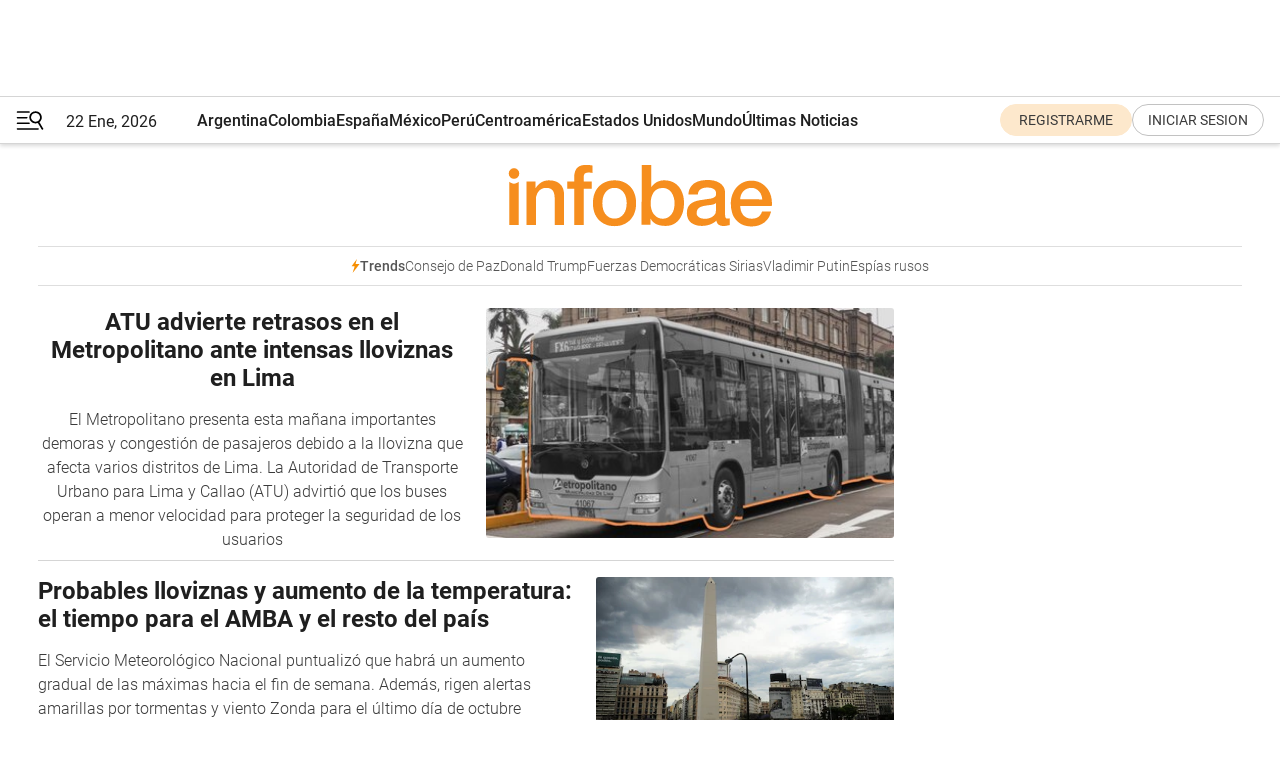

--- FILE ---
content_type: text/html; charset=utf-8
request_url: https://www.infobae.com/tag/lloviznas/
body_size: 31254
content:
<!DOCTYPE html><html lang="es" style="scroll-behavior:smooth"><head><meta charSet="UTF-8"/><meta name="MobileOptimized" content="width"/><meta name="HandheldFriendly" content="true"/><meta name="apple-mobile-web-app-capable" content="yes"/><meta name="apple-mobile-web-app-status-bar-style" content="blank-translucent"/><title>Lloviznas - Infobae</title><meta name="title" content="Lloviznas - Infobae"/><meta name="description" content="Leé las últimas noticias sobre Lloviznas  hoy: información actualizada  en Infobae. "/><meta http-equiv="X-UA-Compatible" content="IE=edge,chrome=1"/><link rel="preload" as="font" type="font/woff2" crossorigin="" fetchpriority="high" href="https://www.infobae.com/assets/fonts/roboto-v30-latin-regular.woff2"/><link rel="preload" as="font" type="font/woff2" crossorigin="" fetchpriority="high" href="https://www.infobae.com/assets/fonts/roboto-v30-latin-300.woff2"/><link rel="preload" as="font" type="font/woff2" crossorigin="" fetchpriority="high" href="https://www.infobae.com/assets/fonts/roboto-v30-latin-500.woff2"/><link rel="preload" as="font" type="font/woff2" crossorigin="" fetchpriority="high" href="https://www.infobae.com/assets/fonts/roboto-v30-latin-700.woff2"/><link rel="preload" as="font" type="font/woff2" crossorigin="" fetchpriority="high" href="https://www.infobae.com/assets/fonts/roboto-v30-latin-italic.woff2"/><link rel="preload" as="font" type="font/woff2" crossorigin="" fetchpriority="high" href="https://www.infobae.com/assets/fonts/roboto-v30-latin-300italic.woff2"/><link rel="preload" as="font" type="font/woff2" crossorigin="" fetchpriority="high" href="https://www.infobae.com/assets/fonts/roboto-v30-latin-500italic.woff2"/><link rel="preload" as="font" type="font/woff2" crossorigin="" fetchpriority="high" href="https://www.infobae.com/assets/fonts/roboto-v30-latin-700italic.woff2"/><link rel="preload" href="/pf/resources/dist/infobae/css/main.css?d=3773" as="style"/><link rel="stylesheet" href="/pf/resources/dist/infobae/css/main.css?d=3773" media="screen, print"/><link rel="manifest" crossorigin="use-credentials" href="/pf/resources/manifest.json?d=3773"/><script type="application/javascript" id="polyfill-script">if(!Array.prototype.includes||!(window.Object && window.Object.assign)||!window.Promise||!window.Symbol||!window.fetch){document.write('<script type="application/javascript" src="/pf/dist/engine/polyfill.js?d=3773&mxId=00000000" defer=""><\/script>')}</script><script id="fusion-engine-react-script" type="application/javascript" src="/pf/dist/engine/react.js?d=3773&amp;mxId=00000000" defer=""></script><script id="fusion-engine-combinations-script" type="application/javascript" src="/pf/dist/components/combinations/default.js?d=3773&amp;mxId=00000000" defer=""></script><link rel="preconnect" href="https://sb.scorecardresearch.com/"/><link rel="preconnect" href="https://www.google-analytics.com/"/><link rel="preconnect" href="https://s.go-mpulse.net/"/><link rel="preconnect" href="https://fundingchoicesmessages.google.com/"/><link rel="preconnect" href="https://stats.g.doubleclick.net/"/><link rel="preconnect" href="https://www.googletagservices.com/"/><link id="fusion-template-styles" rel="stylesheet" type="text/css"/><link rel="preload" as="image" href="https://www.infobae.com/assets/images/logos/logo_infobae_naranja.svg"/><script src="/pf/resources/dist/infobae/js/main.js?d=3773" defer=""></script><script src="https://d1bl11pgu3tw3h.cloudfront.net/vendor/comscore/5.2.0/streamsense.min.js?org=infobae" defer=""></script><script src="https://sb.scorecardresearch.com/beacon.js" defer=""></script><script defer="">var _comscore = _comscore || []; _comscore.push({ c1: "2", c2: "8030908", options: { enableFirstPartyCookie: true, bypassUserConsentRequirementFor1PCookie: true } }); (function () { var s = document.createElement("script"), el = document.getElementsByTagName("script")[0]; s.async = true; s.src = "https://sb.scorecardresearch.com/cs/8030908/beacon.js"; el.parentNode.insertBefore(s, el); })();</script><script defer="">try{(function(i,s,o,g,r,a,m){i["GoogleAnalyticsObject"]=r;i[r]=i[r]||function(){(i[r].q=i[r].q||[]).push(arguments)},i[r].l=1*new Date;a=s.createElement(o),m=s.getElementsByTagName(o)[0];a.async=0;a.src=g;m.parentNode.insertBefore(a,m)})(window,document,"script","https://www.google-analytics.com/analytics.js","ga");ga("create","UA-759511-1","auto");ga("send","pageview");}catch(error){console.log("Error al inicializar gaScript:",error);}</script><script src="https://www.googletagmanager.com/gtag/js?id=G-Q2J791G3GV" async=""></script><script defer="">try{window.dataLayer = window.dataLayer || [];function gtag(){dataLayer.push(arguments);}gtag('js', new Date());gtag('config', 'G-Q2J791G3GV');}catch(error){console.log("Error al inicializar gaScript4:",error);}</script><script id="ebx" src="//applets.ebxcdn.com/ebx.js" async=""></script><script async="" src="https://functions.adnami.io/api/macro/adsm.macro.infobae.com.js"></script><script src="https://accounts.google.com/gsi/client" async="" defer=""></script><script>
  !function(e,o,n,i){if(!e){e=e||{},window.permutive=e,e.q=[];var t=function(){return([1e7]+-1e3+-4e3+-8e3+-1e11).replace(/[018]/g,function(e){return(e^(window.crypto||window.msCrypto).getRandomValues(new Uint8Array(1))[0]&15>>e/4).toString(16)})};e.config=i||{},e.config.apiKey=o,e.config.workspaceId=n,e.config.environment=e.config.environment||"production",(window.crypto||window.msCrypto)&&(e.config.viewId=t());for(var g=["addon","identify","track","trigger","query","segment","segments","ready","on","once","user","consent"],r=0;r<g.length;r++){var w=g[r];e[w]=function(o){return function(){var n=Array.prototype.slice.call(arguments,0);e.q.push({functionName:o,arguments:n})}}(w)}}}(window.permutive,"0cd2c32e-1a14-4e1f-96f0-a022c497b9cb","aa463839-b614-4c77-b5e9-6cdf10e1960c",{"consentRequired": true});
    window.googletag=window.googletag||{},window.googletag.cmd=window.googletag.cmd||[],window.googletag.cmd.push(function(){if(0===window.googletag.pubads().getTargeting("permutive").length){var e=window.localStorage.getItem("_pdfps");window.googletag.pubads().setTargeting("permutive",e?JSON.parse(e):[]);var o=window.localStorage.getItem("permutive-id");o&&(window.googletag.pubads().setTargeting("puid",o),window.googletag.pubads().setTargeting("ptime",Date.now().toString())),window.permutive.config.viewId&&window.googletag.pubads().setTargeting("prmtvvid",window.permutive.config.viewId),window.permutive.config.workspaceId&&window.googletag.pubads().setTargeting("prmtvwid",window.permutive.config.workspaceId)}});
    </script><script async="" src="https://a564e303-c351-48a1-b5d1-38585e343734.edge.permutive.app/aa463839-b614-4c77-b5e9-6cdf10e1960c-web.js"></script><script defer="">try{function classThemeChange(){const e=window.localStorage.getItem("theme"),a=document.querySelector("html");a.classList.contains("dark")||"dark"!==e||a.classList.add("dark"),a.classList.contains("dark")&&""===e&&a.classList.remove("dark")}window.addEventListener("themeChange",classThemeChange),classThemeChange();}catch(error){console.log("Error al inicializar themeJS:", error);}</script><script>try{(function(w,d,s,l,i){w[l]=w[l]||[];w[l].push({'gtm.start': new Date().getTime(),event:'gtm.js'});var f=d.getElementsByTagName(s)[0], j=d.createElement(s),dl=l!='dataLayer'?'&l='+l:'';j.async=true;j.src= 'https://www.googletagmanager.com/gtm.js?id='+i+dl;f.parentNode.insertBefore(j,f); })(window,document,'script','dataLayer','GTM-KTGQDC9');}catch(error){console.log("Error al inicializar gtmScript:",error);}</script><script>
  "undefined"!=typeof window&&(window.googlefc=window.googlefc||{},window.googlefc.callbackQueue=window.googlefc.callbackQueue||[],window.googlefc.callbackQueue.push({CONSENT_DATA_READY(){__tcfapi("addEventListener",2.2,(e,o)=>{if(o){console.log("Success getting consent data");let t=JSON.parse(localStorage.getItem("permutive-consent"));if(e?.gdprApplies){if(console.log("Country applies GDPR"),e?.eventStatus==="useractioncomplete"){console.log("First time modal");let n=e.purpose.consents["1"];n?(console.log("Consent accepted"),window.permutive.consent({opt_in:!0,token:"123"})):(console.log("Consent refused"),window.permutive.consent({opt_in:!1}))}else console.log("Consent already granted, skipping.")}else t?.opt_in?console.log("Consent already accepted for non-GDPR country, skipping."):(console.log("No previous consent found; automatically accepting consent."),window.permutive.consent({opt_in:!0,token:"123"}))}else console.error("Error getting consent data")})}}));
  </script><script defer="">try{!function(f,b,e,v,n,t,s) {if(f.fbq)return;n=f.fbq=function(){n.callMethod? n.callMethod.apply(n,arguments):n.queue.push(arguments)}; if(!f._fbq)f._fbq=n;n.push=n;n.loaded=!0;n.version='2.0'; n.queue=[];t=b.createElement(e);t.async=!0; t.src=v;s=b.getElementsByTagName(e)[0]; s.parentNode.insertBefore(t,s)}(window, document,'script', 'https://connect.facebook.net/en_US/fbevents.js'); fbq('init', '336383993555320'); fbq('track', 'PageView'); fbq('track', 'ViewContent');}catch(error){console.log("Error al inicializar facebookPixelRawCodeScript:",error);}</script><script src="https://cdn.onesignal.com/sdks/web/v16/OneSignalSDK.page.js" defer=""></script><script>const getCountry=(timeZone)=>{switch(timeZone){case 'America/Argentina/Buenos_Aires':case 'America/Argentina/Catamarca':case 'America/Argentina/ComodRivadavia':case 'America/Argentina/Cordoba':case 'America/Argentina/Jujuy':case 'America/Argentina/La_Rioja':case 'America/Argentina/Mendoza':case 'America/Argentina/Rio_Gallegos':case 'America/Argentina/Salta':case 'America/Argentina/San_Juan':case 'America/Argentina/San_Luis':case 'America/Argentina/Tucuman':case 'America/Argentina/Ushuaia':case 'America/Buenos_Aires':case 'America/Catamarca':case 'America/Cordoba':case 'America/Jujuy':case 'America/Mendoza':case 'America/Rosario':return'Argentina';case 'America/Bahia_Banderas':case 'America/Cancun':case 'America/Chihuahua':case 'America/Ciudad_Juarez':case 'America/Ensenada':case 'America/Hermosillo':case 'America/Matamoros':case 'America/Mazatlan':case 'America/Merida':case 'America/Mexico_City':case 'America/Monterrey':case 'America/Ojinaga':case 'America/Santa_Isabel':case 'America/Tijuana':case 'Mexico/BajaNorte':case 'Mexico/BajaSur':case 'Mexico/General':return'México';case 'Africa/Ceuta':case 'Atlantic/Canary':case 'Europe/Madrid':return'España';case 'America/Lima':return'Perú';case 'America/Bogota':return'Colombia';default:return'Otros'}};const country=getCountry(Intl.DateTimeFormat().resolvedOptions().timeZone);const getActionMessage=()=>{if(country==='Argentina'){return'Suscribite a nuestras notificaciones para recibir las últimas noticias de Argentina.'}
          if(country==='Otros'){return'Suscríbete a nuestras notificaciones para recibir las últimas noticias de todos los países.'}
          return'Suscríbete a nuestras notificaciones para recibir las últimas noticias de '+country+'.'};window.OneSignalDeferred=window.OneSignalDeferred||[];window.OneSignalDeferred.push(async(OneSignal)=>{await OneSignal.init({appId:'bef19c97-ed8d-479f-a038-e9d3da77d4c9',safari_web_id:'web.onesignal.auto.364542e4-0165-4e49-b6eb-0136f3f4eaa9',notifyButton:{enable:!1},allowLocalhostAsSecureOrigin:!0,serviceWorkerParam:{scope:'/'},serviceWorkerPath:'OneSignalSDKWorker.js',promptOptions:{slidedown:{prompts:[{type:'push',autoPrompt:!0,text:{actionMessage:getActionMessage(),acceptButton:'Suscribirse',cancelButton:'Después'},},],},},welcomeNotification:{title:'¡Bienvenido!',message:'Gracias por suscribirte a las notificaciones',url:'https://www.infobae.com/',},});OneSignal.User.addTag('region',country)})</script><link rel="dns-prefetch" href="https://sb.scorecardresearch.com/"/><link rel="dns-prefetch" href="https://www.google-analytics.com/"/><link rel="dns-prefetch" href="https://s.go-mpulse.net/"/><link rel="dns-prefetch" href="https://fundingchoicesmessages.google.com/"/><link rel="dns-prefetch" href="https://stats.g.doubleclick.net/"/><link rel="dns-prefetch" href="https://www.googletagservices.com/"/><meta name="viewport" content="width=device-width, initial-scale=1.0, user-scalable=yes, minimum-scale=0.5, maximum-scale=2.0"/><meta name="google-site-verification" content="DqMfuNB2bg-Ou_FEVXxZuzmDpPJ1ZVmOQVvwfJACGmM"/><link rel="canonical" href="https://www.infobae.com/tag/lloviznas/"/><meta property="keywords" content=""/><meta name="robots" content="index, follow"/><meta name="googlebot" content="index, follow"/><meta name="distribution" content="global"/><meta name="rating" content="general"/><meta name="language" content="es_ES"/><meta name="twitter:card" content="summary_large_image"/><meta name="twitter:creator" content="@infobae"/><meta name="twitter:description" content="Leé las últimas noticias sobre Lloviznas  hoy: información actualizada  en Infobae. "/><meta name="twitter:image" content="https://www.infobae.com/assets/images/logos/fallback-promo-image-1200x630.png"/><meta name="twitter:site" content="@infobae"/><meta name="twitter:title" content="Lloviznas"/><meta property="twitter:domain" content="infobae.com"/><meta property="twitter:url" content="https://www.infobae.com/tag/lloviznas/"/><meta property="og:title" content="Lloviznas"/><meta property="og:description" content="Leé las últimas noticias sobre Lloviznas  hoy: información actualizada  en Infobae. "/><meta property="og:url" content="https://www.infobae.com/tag/lloviznas/"/><meta property="og:type" content="website"/><meta property="og:site_name" content="infobae"/><meta property="og:locale" content="es_LA"/><meta property="og:image" itemProp="image" content="https://www.infobae.com/assets/images/logos/fallback-promo-image-1200x630.png"/><meta property="og:image:width" content="1200"/><meta property="og:image:height" content="630"/><meta property="fb:app_id" content="303536999846097"/><meta property="fb:pages" content="34839376970"/><meta property="fb:pages" content="436205896728888"/><meta name="isDFP" content="true"/><meta name="dfpPageType" content="home"/><meta name="dfp_path" content="infobae/tag/lloviznas"/><meta property="article:publisher" content="https://www.facebook.com/infobae"/><script type="application/ld+json">{"@context":"https://schema.org","@type":"NewsMediaOrganization","name":"Infobae","description":"El sitio de noticias en español más leído en el mundo. Con redacciones en Ciudad de México, Madrid, Bogotá, Lima y Buenos Aires; y corresponsales en las principales ciudades del mundo.","email":"contacto@infobae.com","url":"https://www.infobae.com","sameAs":["https://www.facebook.com/Infobae/","https://www.youtube.com/@Infobae","https://x.com/infobae","https://es.wikipedia.org/wiki/Infobae","https://whatsapp.com/channel/0029Va9TEIjLdQefbAqn7T1g"],"logo":{"@type":"ImageObject","url":"https://www.infobae.com/resizer/v2/NCYGYV4JW5CQHKEULJMKQU6MZU.png?auth=31eb621d6ad5fda030d6c893a4efe3120a76cc8178216c9c9a07fd3dd89a360f&width=255&height=60&quality=90","height":60,"width":255}}</script><link rel="shortcut icon" type="image/x-icon" href="/pf/resources/favicon/favicon-32x32.png?d=3773"/><link rel="icon" sizes="16x16" type="image/png" href="/pf/resources/favicon/favicon-16x16.png?d=3773"/><link rel="icon" type="image/png" sizes="32x32" href="/pf/resources/favicon/favicon-32x32.png?d=3773"/><link rel="apple-touch-icon" href="/pf/resources/favicon/apple-touch-icon.png?d=3773"/><link rel="apple-touch-icon-precomposed" href="/pf/resources/favicon/apple-touch-icon-precomposed.png?d=3773"/><link rel="apple-touch-icon-120x120" href="/pf/resources/favicon/apple-touch-icon-120x120.png?d=3773"/><link rel="apple-touch-icon-120x120-precomposed" href="/pf/resources/favicon/apple-touch-icon-120x120-precomposed.png?d=3773"/><link rel="apple-touch-icon-152x152" href="/pf/resources/favicon/apple-touch-icon-152x152.png?d=3773"/><link rel="apple-touch-icon-152x152-precomposed" href="/pf/resources/favicon/apple-touch-icon-152x152-precomposed.png?d=3773"/><link rel="shortcut icon" sizes="192x192" href="/pf/resources/favicon/android-chrome-192x192.png?d=3773"/><link rel="shortcut icon" sizes="512x512" href="/pf/resources/favicon/android-chrome-512x512.png?d=3773"/>
<script>(window.BOOMR_mq=window.BOOMR_mq||[]).push(["addVar",{"rua.upush":"false","rua.cpush":"true","rua.upre":"false","rua.cpre":"true","rua.uprl":"false","rua.cprl":"false","rua.cprf":"false","rua.trans":"SJ-a268f9cb-aa2f-4971-9a79-cc662ccca248","rua.cook":"false","rua.ims":"false","rua.ufprl":"false","rua.cfprl":"true","rua.isuxp":"false","rua.texp":"norulematch","rua.ceh":"false","rua.ueh":"false","rua.ieh.st":"0"}]);</script>
                              <script>!function(e){var n="https://s.go-mpulse.net/boomerang/";if("False"=="True")e.BOOMR_config=e.BOOMR_config||{},e.BOOMR_config.PageParams=e.BOOMR_config.PageParams||{},e.BOOMR_config.PageParams.pci=!0,n="https://s2.go-mpulse.net/boomerang/";if(window.BOOMR_API_key="C7HNE-7B57D-WM7L2-K2VFG-FX3EW",function(){function e(){if(!o){var e=document.createElement("script");e.id="boomr-scr-as",e.src=window.BOOMR.url,e.async=!0,i.parentNode.appendChild(e),o=!0}}function t(e){o=!0;var n,t,a,r,d=document,O=window;if(window.BOOMR.snippetMethod=e?"if":"i",t=function(e,n){var t=d.createElement("script");t.id=n||"boomr-if-as",t.src=window.BOOMR.url,BOOMR_lstart=(new Date).getTime(),e=e||d.body,e.appendChild(t)},!window.addEventListener&&window.attachEvent&&navigator.userAgent.match(/MSIE [67]\./))return window.BOOMR.snippetMethod="s",void t(i.parentNode,"boomr-async");a=document.createElement("IFRAME"),a.src="about:blank",a.title="",a.role="presentation",a.loading="eager",r=(a.frameElement||a).style,r.width=0,r.height=0,r.border=0,r.display="none",i.parentNode.appendChild(a);try{O=a.contentWindow,d=O.document.open()}catch(_){n=document.domain,a.src="javascript:var d=document.open();d.domain='"+n+"';void(0);",O=a.contentWindow,d=O.document.open()}if(n)d._boomrl=function(){this.domain=n,t()},d.write("<bo"+"dy onload='document._boomrl();'>");else if(O._boomrl=function(){t()},O.addEventListener)O.addEventListener("load",O._boomrl,!1);else if(O.attachEvent)O.attachEvent("onload",O._boomrl);d.close()}function a(e){window.BOOMR_onload=e&&e.timeStamp||(new Date).getTime()}if(!window.BOOMR||!window.BOOMR.version&&!window.BOOMR.snippetExecuted){window.BOOMR=window.BOOMR||{},window.BOOMR.snippetStart=(new Date).getTime(),window.BOOMR.snippetExecuted=!0,window.BOOMR.snippetVersion=12,window.BOOMR.url=n+"C7HNE-7B57D-WM7L2-K2VFG-FX3EW";var i=document.currentScript||document.getElementsByTagName("script")[0],o=!1,r=document.createElement("link");if(r.relList&&"function"==typeof r.relList.supports&&r.relList.supports("preload")&&"as"in r)window.BOOMR.snippetMethod="p",r.href=window.BOOMR.url,r.rel="preload",r.as="script",r.addEventListener("load",e),r.addEventListener("error",function(){t(!0)}),setTimeout(function(){if(!o)t(!0)},3e3),BOOMR_lstart=(new Date).getTime(),i.parentNode.appendChild(r);else t(!1);if(window.addEventListener)window.addEventListener("load",a,!1);else if(window.attachEvent)window.attachEvent("onload",a)}}(),"".length>0)if(e&&"performance"in e&&e.performance&&"function"==typeof e.performance.setResourceTimingBufferSize)e.performance.setResourceTimingBufferSize();!function(){if(BOOMR=e.BOOMR||{},BOOMR.plugins=BOOMR.plugins||{},!BOOMR.plugins.AK){var n="true"=="true"?1:0,t="",a="aoixqcix3thim2lsbcua-f-51a3956d9-clientnsv4-s.akamaihd.net",i="false"=="true"?2:1,o={"ak.v":"39","ak.cp":"619111","ak.ai":parseInt("650669",10),"ak.ol":"0","ak.cr":8,"ak.ipv":4,"ak.proto":"h2","ak.rid":"310ae6db","ak.r":41406,"ak.a2":n,"ak.m":"dscr","ak.n":"ff","ak.bpcip":"3.145.120.0","ak.cport":39852,"ak.gh":"23.216.9.132","ak.quicv":"","ak.tlsv":"tls1.3","ak.0rtt":"","ak.0rtt.ed":"","ak.csrc":"-","ak.acc":"","ak.t":"1769081000","ak.ak":"hOBiQwZUYzCg5VSAfCLimQ==q1Ovp+Xsk36hgZ+oehCrbkhSDHTGJsJVceZkB0iQijqL5sTNID77UGBwO4P5P/KAD6enEb6wkObW1mETH1vD91aSi4nSJCfdyohHyZWJBD+RJX3LqoNv7zS88N84detDKWWYhw98sMzX7D/4Z0PT5m4HIgXrKvHnalvOC+lQev6Y8FXjHVMomc97EAZcPqI1iZhiL2Sv6fx+m1nxt4LTkUOtfy/g+99zNObuc6ugEMEJi6xhxWMhERUU7t/Ub5q0OIZAGauP2au9kxKZpS1Zw8HPDuAnk4TpjjSK/TIPq17T3Yz/Japnstuvm+BNyI4C9Sy50zwieCIArqulzuwkzO+GrK7LQkhJ6/VheviPGTRVyb7nqTYttyQakDVme4Ef3IPKlrwNXuAfniJg+lHMcKLKEwponZsajYZUBo5y0vY=","ak.pv":"136","ak.dpoabenc":"","ak.tf":i};if(""!==t)o["ak.ruds"]=t;var r={i:!1,av:function(n){var t="http.initiator";if(n&&(!n[t]||"spa_hard"===n[t]))o["ak.feo"]=void 0!==e.aFeoApplied?1:0,BOOMR.addVar(o)},rv:function(){var e=["ak.bpcip","ak.cport","ak.cr","ak.csrc","ak.gh","ak.ipv","ak.m","ak.n","ak.ol","ak.proto","ak.quicv","ak.tlsv","ak.0rtt","ak.0rtt.ed","ak.r","ak.acc","ak.t","ak.tf"];BOOMR.removeVar(e)}};BOOMR.plugins.AK={akVars:o,akDNSPreFetchDomain:a,init:function(){if(!r.i){var e=BOOMR.subscribe;e("before_beacon",r.av,null,null),e("onbeacon",r.rv,null,null),r.i=!0}return this},is_complete:function(){return!0}}}}()}(window);</script></head><body class="nd-body"><noscript><img src="https://sb.scorecardresearch.com/p?c1=2&amp;c2=8030908&amp;cv=4.4.0&amp;cj=1"/></noscript><noscript><iframe src="https://www.googletagmanager.com/ns.html?id=GTM-KTGQDC9" height="0" width="0" style="display:none;visibility:hidden"></iframe></noscript><noscript><img height="1" width="1" style="display:none" src="https://www.facebook.com/tr?id=336383993555320&ev=PageView&noscript=1"/></noscript><div id="fusion-app" class="fusion-app | infobae grid"><div class="article-right-rail-centered "><div class="article-right-rail-centered-layout "><nav><div style="position:relative"><div class="masthead-navbar " id="mastheadnavbar"><div class="site-header" id="siteheader"><div class="sticky-navbar-ad-container"><div class="top_banner_970x80 ad-wrapper"><div class="dfpAd ad-top-banner"><div id="infobae/tag/lloviznas/home/top_banner_970x80" class="infobae/tag/lloviznas/home/top_banner_970x80 arcad"></div></div></div></div><div class="sectionnav-container"><span aria-label="Menu" class="hamburger hamburger-wrapper close" role="button" tabindex="-1"><svg viewBox="0 0 28 20" id="hamburger-icon" xmlns="http://www.w3.org/2000/svg" class="hamburger-icon" data-name="hamburger-icon" fill=""><path d="M27.8061 18.2936L23.9009 11.7199C26.6545 9.62581 27.2345 5.75713 25.1799 2.96266C23.0598 0.111715 18.9446 -0.552677 15.9985 1.50445C14.5751 2.49996 13.6279 3.97419 13.3517 5.66252C13.0628 7.34757 13.4737 9.04405 14.498 10.4274C16.2587 12.8169 19.499 13.7133 22.2858 12.6261L26.1944 19.1875C26.3514 19.4517 26.5513 19.6089 26.7784 19.668C26.9927 19.7238 27.2342 19.6816 27.4707 19.5593C28.2062 19.1465 28.0218 18.6387 27.8221 18.2846L27.8061 18.2936ZM24.3917 7.88058C24.0673 9.0572 23.2806 10.0477 22.1932 10.6578C21.1218 11.259 19.8172 11.4316 18.6191 11.1196C16.1094 10.466 14.6138 7.94849 15.2862 5.50947C15.9587 3.07045 18.5492 1.61694 21.0589 2.27047C23.5686 2.92401 25.0642 5.44156 24.3917 7.88058Z" fill=""></path><path d="M0 1.129C0 0.675362 0.371315 0.307617 0.829355 0.307617H12.9866C13.4446 0.307617 13.8159 0.675362 13.8159 1.129C13.8159 1.58264 13.4446 1.95038 12.9866 1.95038H0.829355C0.371315 1.95038 0 1.58264 0 1.129ZM0 7.04295C0 6.58931 0.371315 6.22157 0.829355 6.22157H10.5951C11.0531 6.22157 11.4245 6.58931 11.4245 7.04295C11.4245 7.49659 11.0531 7.86433 10.5951 7.86433H0.829355C0.371315 7.86433 0 7.49659 0 7.04295ZM0 12.9569C0 12.5033 0.371315 12.1355 0.829355 12.1355H12.9866C13.4446 12.1355 13.8159 12.5033 13.8159 12.9569C13.8159 13.4105 13.4446 13.7783 12.9866 13.7783H0.829355C0.371315 13.7783 0 13.4105 0 12.9569ZM0 18.8709C0 18.4172 0.371315 18.0495 0.829355 18.0495H22.4792C22.9372 18.0495 23.3086 18.4172 23.3086 18.8709C23.3086 19.3245 22.9372 19.6922 22.4792 19.6922H0.829355C0.371315 19.6922 0 19.3245 0 18.8709Z" fill=""></path></svg></span><a aria-label="infobae" class="site-logo" href="https://www.infobae.com/"><span class="site-logo"><img alt="Infobae" class="logo-image" height="25px" src="https://www.infobae.com/assets/images/logos/logo_infobae_naranja.svg" width="105px" fetchpriority="high" loading="eager"/></span></a><p class="date-info">22 Ene, 2026</p><div class="login-register-container"></div></div></div><nav class="content side-menu" id="side-menu" style="top:undefinedpx;height:calc(100vh - undefinedpx)"><div class="side-menu-sticky-items"><div class="queryly_searchicon_img"><label for="queryly_toggle" id="queryly-label"><button>Buscar en todo el sitio<svg id="search-icon" data-name="search-icon" xmlns="http://www.w3.org/2000/svg" viewBox="0 0 30 30"><path d="M20.35,17.59a10.43,10.43,0,1,0-3.21,3l7.7,7.65a2.19,2.19,0,1,0, 3.17-3l-.08-.07Zm-8.53.72a6.74,6.74,0,1,1,6.74-6.75,6.74,6.74,0,0,1-6.74,6.75Zm0,0"></path></svg></button></label></div></div><div class="dropdown"><div id="dropdown-item-ctn0" class="dropdown-item-ctn"><a class="item non-bold" href="https://www.infobae.com/?noredirect" rel="noopener noreferrer">Argentina</a></div><div id="dropdown-body0" class="dropdown-body"></div></div><div class="dropdown"><div id="dropdown-item-ctn2" class="dropdown-item-ctn"><a class="item non-bold" href="https://www.infobae.com/colombia/" rel="noopener noreferrer">Colombia</a></div><div id="dropdown-body2" class="dropdown-body"></div></div><div class="dropdown"><div id="dropdown-item-ctn4" class="dropdown-item-ctn"><a class="item non-bold" href="https://www.infobae.com/espana/" rel="noopener noreferrer">España</a></div><div id="dropdown-body4" class="dropdown-body"></div></div><div class="dropdown"><div id="dropdown-item-ctn6" class="dropdown-item-ctn"><a class="item non-bold" href="https://www.infobae.com/mexico/" rel="noopener noreferrer">México</a></div><div id="dropdown-body6" class="dropdown-body"></div></div><div class="dropdown"><div id="dropdown-item-ctn8" class="dropdown-item-ctn"><a class="item non-bold" href="https://www.infobae.com/peru/" rel="noopener noreferrer">Perú</a></div><div id="dropdown-body8" class="dropdown-body"></div></div><div class="dropdown"><div id="dropdown-item-ctn10" class="dropdown-item-ctn"><a class="item non-bold" href="https://www.infobae.com/centroamerica/" rel="noopener noreferrer">Centroamérica</a></div><div id="dropdown-body10" class="dropdown-body"></div></div><div class="dropdown"><div id="dropdown-item-ctn12" class="dropdown-item-ctn"><a class="item non-bold" href="https://www.infobae.com/estados-unidos/" rel="noopener noreferrer">Estados Unidos</a></div><div id="dropdown-body12" class="dropdown-body"></div></div><div class="dropdown"><div id="dropdown-item-ctn14" class="dropdown-item-ctn"><a class="item" href="https://www.infobae.com/america/" rel="noopener noreferrer">Mundo</a><div aria-label="Menu Item" class="icon-dropdown" role="button" tabindex="-1"><svg id="down-icon0" width="12" height="12" viewBox="0 0 12 8" fill="none" xmlns="http://www.w3.org/2000/svg" class="icon-drop "><path d="M-9.87742e-07 1.167C-9.69427e-07 0.748023 0.335182 0.41284 0.754162 0.41284C0.969636 0.41284 1.17314 0.496636 1.31679 0.652256L5.98541 5.72789L10.654 0.652257C10.9294 0.341015 11.4082 0.293132 11.7314 0.568461C12.0546 0.84379 12.0905 1.32262 11.8152 1.64584C11.8032 1.65781 11.7913 1.68175 11.7793 1.69372L6.54804 7.36789C6.26074 7.67913 5.78191 7.6911 5.47067 7.41577C5.4587 7.4038 5.44673 7.39183 5.42278 7.36789L0.203504 1.68175C0.071824 1.5381 -9.96114e-07 1.35853 -9.87742e-07 1.167Z" fill="#9B9B9B"></path></svg></div></div><div id="dropdown-body14" class="dropdown-body"><a class="dropdown-item" href="https://www.infobae.com/venezuela/"><span class="dropdown-submenu">Venezuela</span></a><a class="dropdown-item" href="https://www.infobae.com/economist/"><span class="dropdown-submenu">The economist</span></a><a class="dropdown-item" href="https://www.infobae.com/wapo/"><span class="dropdown-submenu">The Washington Post</span></a><a class="dropdown-item" href="https://www.infobae.com/america/realeza/"><span class="dropdown-submenu">Realeza</span></a><a class="dropdown-item" href="https://www.infobae.com/america/opinion/"><span class="dropdown-submenu">Opinión</span></a></div></div><div class="dropdown"><div id="dropdown-item-ctn16" class="dropdown-item-ctn"><a class="item non-bold" href="https://www.infobae.com/ultimas-noticias-america/" rel="noopener noreferrer">Últimas Noticias</a></div><div id="dropdown-body16" class="dropdown-body"></div></div><div class="dropdown"><div id="dropdown-item-ctn18" class="dropdown-item-ctn"><a class="item non-bold" href="https://www.infobae.com/entretenimiento/" rel="noopener noreferrer">Entretenimiento</a></div><div id="dropdown-body18" class="dropdown-body"></div></div><div class="dropdown"><div id="dropdown-item-ctn20" class="dropdown-item-ctn"><a class="item non-bold" href="https://www.infobae.com/deportes/" rel="noopener noreferrer">Deportes</a></div><div id="dropdown-body20" class="dropdown-body"></div></div><div class="dropdown"><div id="dropdown-item-ctn22" class="dropdown-item-ctn"><a class="item" href="https://www.infobae.com/tendencias/" rel="noopener noreferrer">Tendencias</a><div aria-label="Menu Item" class="icon-dropdown" role="button" tabindex="-1"><svg id="down-icon0" width="12" height="12" viewBox="0 0 12 8" fill="none" xmlns="http://www.w3.org/2000/svg" class="icon-drop "><path d="M-9.87742e-07 1.167C-9.69427e-07 0.748023 0.335182 0.41284 0.754162 0.41284C0.969636 0.41284 1.17314 0.496636 1.31679 0.652256L5.98541 5.72789L10.654 0.652257C10.9294 0.341015 11.4082 0.293132 11.7314 0.568461C12.0546 0.84379 12.0905 1.32262 11.8152 1.64584C11.8032 1.65781 11.7913 1.68175 11.7793 1.69372L6.54804 7.36789C6.26074 7.67913 5.78191 7.6911 5.47067 7.41577C5.4587 7.4038 5.44673 7.39183 5.42278 7.36789L0.203504 1.68175C0.071824 1.5381 -9.96114e-07 1.35853 -9.87742e-07 1.167Z" fill="#9B9B9B"></path></svg></div></div><div id="dropdown-body22" class="dropdown-body"><a class="dropdown-item" href="https://www.infobae.com/tendencias/estar-mejor/"><span class="dropdown-submenu">Estar Mejor</span></a></div></div><div class="dropdown"><div id="dropdown-item-ctn24" class="dropdown-item-ctn"><a class="item non-bold" href="https://www.infobae.com/tecno/" rel="noopener noreferrer">Tecno</a></div><div id="dropdown-body24" class="dropdown-body"></div></div><div class="dropdown"><div id="dropdown-item-ctn26" class="dropdown-item-ctn"><a class="item non-bold" href="https://www.infobae.com/cultura/" rel="noopener noreferrer">Cultura</a></div><div id="dropdown-body26" class="dropdown-body"></div></div><div class="dropdown"><div id="dropdown-item-ctn28" class="dropdown-item-ctn"><a class="item non-bold" href="https://www.infobae.com/malditos-nerds/" rel="noopener noreferrer">Malditos Nerds</a></div><div id="dropdown-body28" class="dropdown-body"></div></div><div class="dropdown"><div id="dropdown-item-ctn30" class="dropdown-item-ctn"><a class="item non-bold" href="https://www.infobae.com/virales/" rel="noopener noreferrer">Virales</a></div><div id="dropdown-body30" class="dropdown-body"></div></div><div class="dropdown"><div id="dropdown-item-ctn32" class="dropdown-item-ctn"><a class="item non-bold" href="https://www.infobae.com/salud/" rel="noopener noreferrer">Salud</a></div><div id="dropdown-body32" class="dropdown-body"></div></div><div class="dropdown"><div id="dropdown-item-ctn34" class="dropdown-item-ctn"><a class="item non-bold" href="https://www.infobae.com/podcasts/" rel="noopener noreferrer">Podcasts</a></div><div id="dropdown-body34" class="dropdown-body"></div></div><div class="dark-mode-btn "><div class="dark-mode-btn__container "><div class="dark-mode-btn__toggler "><div class="dark-mode-btn__circle "></div><svg class="light-icon" width="12" height="12" viewBox="0 0 12 12" fill="none" xmlns="http://www.w3.org/2000/svg"><path d="M12 6.10608C11.8953 6.34856 11.7107 6.445 11.4462 6.43122C11.2092 6.41745 10.9722 6.43122 10.738 6.42847C10.4762 6.42847 10.2861 6.24385 10.2861 6.00137C10.2861 5.75614 10.4762 5.57703 10.738 5.57428C10.975 5.57428 11.2119 5.5853 11.4462 5.57152C11.7107 5.55499 11.8925 5.65418 12 5.89666V6.11159V6.10608Z" fill="#1F1F1F"></path><path d="M5.89114 12C5.64866 11.8953 5.55222 11.7107 5.566 11.4462C5.57978 11.2092 5.566 10.9722 5.56876 10.738C5.56876 10.4762 5.75337 10.2861 5.99585 10.2861C6.23833 10.2861 6.42295 10.4762 6.42295 10.738C6.42295 10.975 6.41192 11.2119 6.4257 11.4462C6.44223 11.7107 6.34304 11.8925 6.10056 12H5.88563H5.89114Z" fill="#1F1F1F"></path><path d="M5.99859 2.57084C7.89158 2.57084 9.43188 4.11389 9.42636 6.00414C9.42361 7.88887 7.88331 9.42642 5.99859 9.42642C4.10835 9.42642 2.5653 7.88336 2.57081 5.99036C2.57357 4.10563 4.11386 2.56808 5.99859 2.56808V2.57084ZM6.00685 3.42778C4.5878 3.42503 3.43051 4.57681 3.42775 5.99036C3.425 7.40942 4.57678 8.56672 5.99032 8.56947C7.40938 8.57223 8.56666 7.42045 8.56942 6.00414C8.57218 4.58508 7.4204 3.42778 6.0041 3.42503L6.00685 3.42778Z" fill="#1F1F1F"></path><path d="M6.42851 0.856948C6.42851 0.994721 6.42851 1.13249 6.42851 1.27302C6.423 1.52377 6.24114 1.7139 6.00417 1.7139C5.7672 1.7139 5.57708 1.52652 5.57432 1.27853C5.57157 0.997476 5.57157 0.716419 5.57432 0.435362C5.57432 0.184616 5.76445 0 6.00417 0C6.23563 0 6.423 0.187371 6.42851 0.429852C6.43127 0.573135 6.42851 0.716419 6.42851 0.856948Z" fill="#1F1F1F"></path><path d="M0.851433 6.4285C0.713661 6.4285 0.575889 6.4285 0.435361 6.4285C0.18737 6.42299 0 6.23562 0 5.9959C0 5.75617 0.18737 5.57431 0.440872 5.57155C0.716416 5.5688 0.994717 5.57155 1.27026 5.57155C1.52101 5.57155 1.71113 5.75893 1.71389 5.9959C1.71389 6.23838 1.52652 6.42575 1.26475 6.4285C1.12698 6.4285 0.989206 6.4285 0.848678 6.4285H0.851433Z" fill="#1F1F1F"></path><path d="M1.6312 2.11615C1.63671 1.88745 1.71662 1.75519 1.87368 1.67804C2.03074 1.60088 2.19607 1.60915 2.32558 1.72763C2.52672 1.90949 2.71961 2.10238 2.90422 2.30352C3.05301 2.4661 3.03097 2.7196 2.87667 2.87391C2.7196 3.02821 2.46886 3.05025 2.30629 2.90146C2.1079 2.72235 1.92053 2.52947 1.73867 2.33384C1.67805 2.26495 1.65325 2.163 1.63396 2.11891L1.6312 2.11615Z" fill="#1F1F1F"></path><path d="M9.8865 1.63127C10.1152 1.63953 10.2475 1.71944 10.3246 1.8765C10.4018 2.03632 10.388 2.19889 10.2695 2.32564C10.0877 2.52679 9.89477 2.71967 9.69362 2.90153C9.52829 3.05033 9.27755 3.02553 9.12324 2.86847C8.96894 2.71141 8.9524 2.46066 9.1012 2.29809C9.28306 2.10245 9.47319 1.91232 9.66882 1.73322C9.73495 1.6726 9.83966 1.65055 9.8865 1.63127Z" fill="#1F1F1F"></path><path d="M1.63124 9.87282C1.65604 9.82597 1.69186 9.71576 1.7635 9.6386C1.92332 9.4595 2.09691 9.29141 2.27326 9.12609C2.44961 8.95525 2.70587 8.96076 2.87395 9.12609C3.04203 9.29141 3.04754 9.55043 2.8767 9.72678C2.70862 9.90313 2.53503 10.0767 2.35592 10.2476C2.22091 10.3771 2.05558 10.4074 1.88474 10.3302C1.71942 10.2558 1.63675 10.1208 1.62849 9.87557L1.63124 9.87282Z" fill="#1F1F1F"></path><path d="M10.3716 9.89209C10.3605 10.1208 10.2779 10.2531 10.1208 10.3275C9.96099 10.4019 9.80117 10.3881 9.67167 10.2696C9.47603 10.0877 9.28591 9.90036 9.10405 9.70197C8.94974 9.53389 8.97178 9.27763 9.13436 9.12057C9.29142 8.96902 9.54216 8.95248 9.70473 9.10403C9.89762 9.28314 10.085 9.46775 10.2613 9.66339C10.3247 9.73503 10.3495 9.8425 10.3716 9.89209Z" fill="#1F1F1F"></path></svg><svg class="dark-icon" width="12" height="12" viewBox="0 0 12 12" fill="none" xmlns="http://www.w3.org/2000/svg"><path d="M0 5.6173C0.0203122 5.43051 0.0372386 5.24373 0.0643215 5.06034C0.314839 3.37929 1.12056 2.02766 2.4747 1.00545C3.0773 0.550379 3.74422 0.227753 4.46869 0.0205937C4.65488 -0.0337432 4.83769 0.0205937 4.93925 0.17002C5.0442 0.319447 5.04081 0.492646 4.90878 0.659052C4.52624 1.14129 4.25202 1.67447 4.09968 2.27218C3.82885 3.33175 3.90671 4.36075 4.36374 5.3558C4.84785 6.40178 5.62648 7.15571 6.67594 7.61078C7.44104 7.94359 8.24337 8.04887 9.07278 7.93341C9.89881 7.81794 10.6267 7.48852 11.28 6.97232C11.3647 6.9044 11.473 6.83988 11.578 6.8229C11.8589 6.77875 12.0519 7.00628 11.9876 7.28136C11.754 8.25264 11.3241 9.12542 10.6673 9.88274C9.8785 10.7929 8.90352 11.4279 7.74572 11.7506C5.92101 12.26 4.20463 11.9917 2.64059 10.9219C1.29998 10.005 0.470565 8.72808 0.128643 7.13533C0.0744772 6.88742 0.0575511 6.63272 0.0236975 6.38141C0.0169267 6.34066 0.0101555 6.2999 0.0033848 6.25575C0.0033848 6.0452 0.0033848 5.83125 0.0033848 5.62069L0 5.6173ZM3.63589 1.2228C1.77732 2.17709 0.51119 4.33359 0.897122 6.72441C1.28644 9.1424 3.23303 10.9491 5.68742 11.1563C8.04025 11.3566 9.99699 9.95746 10.8399 8.24584C8.6293 9.16617 6.55069 8.9692 4.80045 7.26778C3.04683 5.55956 2.78277 3.48118 3.63927 1.2228H3.63589Z" fill="white"></path>;</svg></div></div></div></nav><nav class="right-panel " id="right-panel" style="height:calc(100vh - undefinedpx)"><div class="right-panel__header"><div class="right-panel__user-data"><div class="right-panel__content-avatar"><div class="user-default-avatar-ctn"><svg class="user-default-avatar" viewBox="0 0 32 32" fill="none" xmlns="http://www.w3.org/2000/svg"><path d="M24.544 27.9848C24.544 26.7713 24.5689 25.6161 24.544 24.4608C24.411 21.9425 22.3996 19.9311 19.8813 19.8064C17.3381 19.7649 14.7948 19.7649 12.2515 19.8064C9.63345 19.8563 7.51406 21.9674 7.44757 24.5855C7.42264 25.5745 7.43926 26.5636 7.43095 27.5443V28.0263C3.00101 24.8764 0.665526 19.5405 1.34706 14.1464C2.36935 6.05951 9.75812 0.32469 17.845 1.34698C23.8292 2.10331 28.7578 6.4252 30.2788 12.2681C31.8496 18.194 29.564 24.4691 24.544 27.9848M15.9833 6.50001C13.1575 6.50832 10.8801 8.80225 10.8885 11.6281C10.8968 14.4539 13.1907 16.7313 16.0165 16.7229C18.8424 16.7146 21.1197 14.4207 21.1114 11.5949C21.1114 11.5949 21.1114 11.5865 21.1114 11.5782C21.0948 8.76069 18.8008 6.4917 15.9833 6.50001" fill="#D5D5D5"></path><circle cx="16" cy="16" r="15.75" stroke="#777777" stroke-width="0.5"></circle></svg></div></div><div class="right-panel__content-info"><span>Bienvenido</span><span>Por favor, ingresa a tu cuenta.</span></div></div><div class="right-panel__auth-buttons"><button aria-label="Registrarme" class="right-panel__auth-buttons-register">REGISTRARME</button><button aria-label="Iniciar sesión" class="right-panel__auth-buttons-login">INICIAR SESIÓN</button></div></div></nav></div></div><div class="width_full" style="height:falsepx"></div></nav><div class="article-right-rail-centered-content"><aside class="article-right-rail-centered-left-span span-rail" data-element="span-rail"><div class="span-section"><div class="megalateral_2_250x600 ad-wrapper ad-desktop"><div class="dfpAd ad-megalateral"><div id="infobae/tag/lloviznas/home/megalateral_2_250x600" class="infobae/tag/lloviznas/home/megalateral_2_250x600 arcad"></div></div></div></div></aside><div class="article-right-rail-centered-layout-body "><div class="top page-container"><div class="masthead-header"><div class="mhh-new"><div id="fusion-static-enter:static-masthead-header" style="display:none" data-fusion-component="static-masthead-header" data-persistent-entry="true"></div><a aria-label="Logo link" class="mhh-site-logo" href="https://www.infobae.com/" rel="noreferrer noopener"><img alt="Infobae" height="65" loading="eager" src="https://www.infobae.com/assets/images/logos/logo_infobae_naranja.svg" width="280" fetchpriority="high"/></a><div id="fusion-static-exit:static-masthead-header" style="display:none" data-fusion-component="static-masthead-header" data-persistent-exit="true"></div><div class="header_izq_180x70 ad-wrapper ad-desktop"><div class="dfpAd ad-header-masthead-left"><div id="infobae/tag/lloviznas/home/header_izq_180x70" class="infobae/tag/lloviznas/home/header_izq_180x70 arcad"></div></div></div><div class="header_der_180x70 ad-wrapper ad-desktop"><div class="dfpAd ad-header-masthead-right"><div id="infobae/tag/lloviznas/home/header_der_180x70" class="infobae/tag/lloviznas/home/header_der_180x70 arcad"></div></div></div></div><div class="ctn-quicklinks"></div></div></div><section class="article-section page-container"><header class="article-header-wrapper"><div data-fusion-collection="features" data-fusion-type="d23/HeaderTitle"></div></header><article class="article"><div id="fusion-static-enter:f0fMSWReh6dsv0" style="display:none" data-fusion-component="f0fMSWReh6dsv0"></div><div id="fusion-static-exit:f0fMSWReh6dsv0" style="display:none" data-fusion-component="f0fMSWReh6dsv0"></div><div class="feed-list-wrapper"><a class="feed-list-card feed-list-card-first" href="/peru/2025/12/05/atu-advierte-retrasos-en-el-metropolitano-ante-intensas-lloviznas-en-lima/"><div class="col1"><h2 class="feed-list-card-headline-lean feed-list-card-headline-lean-first headline">ATU advierte retrasos en el Metropolitano ante intensas lloviznas en Lima</h2><h3 class="deck deck-first">El Metropolitano presenta esta mañana importantes demoras y congestión de pasajeros debido a la llovizna que afecta varios distritos de Lima. La Autoridad de Transporte Urbano para Lima y Callao (ATU) advirtió que los buses operan a menor velocidad para proteger la seguridad de los usuarios</h3></div><div class="col2"><div class="global-picture"><picture><source srcSet="https://www.infobae.com/resizer/v2/56XT7KSHTVHQDBKYX2KCBNQHLA.png?auth=c1c3fe783b9a05f03be08b1320919b75ba0a167958b66d8f273fa4c7a9e14822&amp;smart=true&amp;width=400&amp;height=225&amp;quality=85" media="(min-width: 1200px)"/><source srcSet="https://www.infobae.com/resizer/v2/56XT7KSHTVHQDBKYX2KCBNQHLA.png?auth=c1c3fe783b9a05f03be08b1320919b75ba0a167958b66d8f273fa4c7a9e14822&amp;smart=true&amp;width=420&amp;height=236&amp;quality=85" media="(min-width: 350px)"/><source srcSet="https://www.infobae.com/resizer/v2/56XT7KSHTVHQDBKYX2KCBNQHLA.png?auth=c1c3fe783b9a05f03be08b1320919b75ba0a167958b66d8f273fa4c7a9e14822&amp;smart=true&amp;width=350&amp;height=197&amp;quality=85" media="(min-width: 80px)"/><img alt="ATU advierte retrasos en el" class="global-image feed-list-image feed-list-image-first" decoding="async" fetchpriority="high" height="9" loading="eager" src="https://www.infobae.com/resizer/v2/56XT7KSHTVHQDBKYX2KCBNQHLA.png?auth=c1c3fe783b9a05f03be08b1320919b75ba0a167958b66d8f273fa4c7a9e14822&amp;smart=true&amp;width=350&amp;height=197&amp;quality=85" width="16"/></picture></div></div></a><a class="feed-list-card" href="/sociedad/2025/10/30/probables-lloviznas-y-aumento-de-la-temperatura-el-tiempo-para-el-amba-y-el-resto-del-pais/"><div class="col1"><h2 class="feed-list-card-headline-lean headline">Probables lloviznas y aumento de la temperatura: el tiempo para el AMBA y el resto del país</h2><h3 class="deck">El Servicio Meteorológico Nacional puntualizó que habrá un aumento gradual de las máximas hacia el fin de semana. Además, rigen alertas amarillas por tormentas y viento Zonda para el último día de octubre</h3></div><div class="col2"><div class="global-picture"><picture><source srcSet="https://www.infobae.com/resizer/v2/DYH5Q6G6NREAFA7VJYW4EK2AM4.jpg?auth=7d8a7fa9f7e498046786c40249912634ef9b004796cd66a739a4618c606aad56&amp;smart=true&amp;width=400&amp;height=225&amp;quality=85" media="(min-width: 1200px)"/><source srcSet="https://www.infobae.com/resizer/v2/DYH5Q6G6NREAFA7VJYW4EK2AM4.jpg?auth=7d8a7fa9f7e498046786c40249912634ef9b004796cd66a739a4618c606aad56&amp;smart=true&amp;width=420&amp;height=236&amp;quality=85" media="(min-width: 350px)"/><source srcSet="https://www.infobae.com/resizer/v2/DYH5Q6G6NREAFA7VJYW4EK2AM4.jpg?auth=7d8a7fa9f7e498046786c40249912634ef9b004796cd66a739a4618c606aad56&amp;smart=true&amp;width=350&amp;height=197&amp;quality=85" media="(min-width: 80px)"/><img alt="Probables lloviznas y aumento de" class="global-image feed-list-image" decoding="async" fetchpriority="low" height="9" loading="lazy" src="https://www.infobae.com/resizer/v2/DYH5Q6G6NREAFA7VJYW4EK2AM4.jpg?auth=7d8a7fa9f7e498046786c40249912634ef9b004796cd66a739a4618c606aad56&amp;smart=true&amp;width=350&amp;height=197&amp;quality=85" width="16"/></picture></div></div></a><a class="feed-list-card" href="/peru/2025/08/28/senamhi-advierte-que-lloviznas-persistiran-en-lima-con-humedad-extrema-y-rafagas-de-viento-hasta-el-31-de-agosto/"><div class="col1"><h2 class="feed-list-card-headline-lean headline">Senamhi advierte que lloviznas persistirán en Lima con humedad extrema y ráfagas de viento hasta el 31 de agosto</h2><h3 class="deck">La entidad descartó que la capital haya experimentado su día más frío del año. Sin embargo, subrayó que lo que más impacta en la población es la elevada humedad relativa, que en algunos distritos alcanza niveles extremos</h3></div><div class="col2"><div class="global-picture"><picture><source srcSet="https://www.infobae.com/resizer/v2/WD63XGKNXVEJDBV3GY7457AB5A.jpg?auth=148d0d7e5275d7fee4215372c60dd00dd2e0034834bdd91376200e272e5f39e7&amp;smart=true&amp;width=400&amp;height=225&amp;quality=85" media="(min-width: 1200px)"/><source srcSet="https://www.infobae.com/resizer/v2/WD63XGKNXVEJDBV3GY7457AB5A.jpg?auth=148d0d7e5275d7fee4215372c60dd00dd2e0034834bdd91376200e272e5f39e7&amp;smart=true&amp;width=420&amp;height=236&amp;quality=85" media="(min-width: 350px)"/><source srcSet="https://www.infobae.com/resizer/v2/WD63XGKNXVEJDBV3GY7457AB5A.jpg?auth=148d0d7e5275d7fee4215372c60dd00dd2e0034834bdd91376200e272e5f39e7&amp;smart=true&amp;width=350&amp;height=197&amp;quality=85" media="(min-width: 80px)"/><img alt="Senamhi advierte que lloviznas persistirán" class="global-image feed-list-image" decoding="async" fetchpriority="low" height="9" loading="lazy" src="https://www.infobae.com/resizer/v2/WD63XGKNXVEJDBV3GY7457AB5A.jpg?auth=148d0d7e5275d7fee4215372c60dd00dd2e0034834bdd91376200e272e5f39e7&amp;smart=true&amp;width=350&amp;height=197&amp;quality=85" width="16"/></picture></div></div></a><a class="feed-list-card" href="/peru/2025/08/21/senamhi-habra-lloviznas-en-4-regiones-de-la-costa-peruana-desde-el-22-de-agosto/"><div class="col1"><h2 class="feed-list-card-headline-lean headline">Mañana inician las lloviznas en la costa peruana: las 4 regiones que serán afectadas, según el Senamhi</h2><h3 class="deck">El Servicio Nacional de Meteorología e Hidrología del Perú pronosticó que las lluvias estarán presentes todo el fin de semana por el Anticiclón del Pacífico Sur</h3></div><div class="col2"><div class="global-picture"><picture><source srcSet="https://www.infobae.com/resizer/v2/EZXWHUHYPNFYHJ2YINUZ22CMTI.jpg?auth=2b3eb724e20da8458548d47924ef88c49f7c5925f854b07111301b935e5c2467&amp;smart=true&amp;width=400&amp;height=225&amp;quality=85" media="(min-width: 1200px)"/><source srcSet="https://www.infobae.com/resizer/v2/EZXWHUHYPNFYHJ2YINUZ22CMTI.jpg?auth=2b3eb724e20da8458548d47924ef88c49f7c5925f854b07111301b935e5c2467&amp;smart=true&amp;width=420&amp;height=236&amp;quality=85" media="(min-width: 350px)"/><source srcSet="https://www.infobae.com/resizer/v2/EZXWHUHYPNFYHJ2YINUZ22CMTI.jpg?auth=2b3eb724e20da8458548d47924ef88c49f7c5925f854b07111301b935e5c2467&amp;smart=true&amp;width=350&amp;height=197&amp;quality=85" media="(min-width: 80px)"/><img alt="Mañana inician las lloviznas en" class="global-image feed-list-image" decoding="async" fetchpriority="low" height="9" loading="lazy" src="https://www.infobae.com/resizer/v2/EZXWHUHYPNFYHJ2YINUZ22CMTI.jpg?auth=2b3eb724e20da8458548d47924ef88c49f7c5925f854b07111301b935e5c2467&amp;smart=true&amp;width=350&amp;height=197&amp;quality=85" width="16"/></picture></div></div></a><a class="feed-list-card" href="/peru/2025/08/09/lloviznas-y-bajas-temperaturas-continuaran-en-lima-durante-este-fin-de-semana-advierte-senamhi/"><div class="col1"><h2 class="feed-list-card-headline-lean headline">Bajas temperatura y lloviznas continuarán afectando a residentes durante este fin de semana, advierte Senamhi</h2><h3 class="deck">Las mañanas y noches serán especialmente húmedas y frescas, con mayor incidencia en distritos cercanos al litoral y registros térmicos que pueden descender hasta los 12 grados en zonas de Lima Este</h3></div><div class="col2"><div class="global-picture"><picture><source srcSet="https://www.infobae.com/resizer/v2/MQRHOCHGWZB5ZBGBKQUSRBPWIA.jpg?auth=9facbd818ca88ae5bbe4912d84097d39015ef2cd0d24c97eef0cf66e67d7bedb&amp;smart=true&amp;width=400&amp;height=225&amp;quality=85" media="(min-width: 1200px)"/><source srcSet="https://www.infobae.com/resizer/v2/MQRHOCHGWZB5ZBGBKQUSRBPWIA.jpg?auth=9facbd818ca88ae5bbe4912d84097d39015ef2cd0d24c97eef0cf66e67d7bedb&amp;smart=true&amp;width=420&amp;height=236&amp;quality=85" media="(min-width: 350px)"/><source srcSet="https://www.infobae.com/resizer/v2/MQRHOCHGWZB5ZBGBKQUSRBPWIA.jpg?auth=9facbd818ca88ae5bbe4912d84097d39015ef2cd0d24c97eef0cf66e67d7bedb&amp;smart=true&amp;width=350&amp;height=197&amp;quality=85" media="(min-width: 80px)"/><img alt="Bajas temperatura y lloviznas continuarán" class="global-image feed-list-image" decoding="async" fetchpriority="low" height="9" loading="lazy" src="https://www.infobae.com/resizer/v2/MQRHOCHGWZB5ZBGBKQUSRBPWIA.jpg?auth=9facbd818ca88ae5bbe4912d84097d39015ef2cd0d24c97eef0cf66e67d7bedb&amp;smart=true&amp;width=350&amp;height=197&amp;quality=85" width="16"/></picture></div></div></a><a class="feed-list-card" href="/peru/2025/06/04/mas-frio-en-lima-metropolitana-senamhi-advierte-que-lloviznas-neblina-y-temperaturas-en-descenso-marcaran-el-inicio-del-invierno-2025/"><div class="col1"><h2 class="feed-list-card-headline-lean headline">Lima se congela: Senamhi advierte que lloviznas, neblina y temperaturas en descenso marcarán el inicio del invierno 2025</h2><h3 class="deck">La entidad explicó que estas condiciones están relacionadas con el aumento de la humedad en la atmósfera por la intensificación de los vientos del sur en la costa peruana</h3></div><div class="col2"><div class="global-picture"><picture><source srcSet="https://www.infobae.com/resizer/v2/V4QXR6OXXFC5BJTTLISU7FD5QQ.png?auth=e464df93ccb976e587b2e6ce6540fe00114b9020f04c53b6ce258646c178ea54&amp;smart=true&amp;width=400&amp;height=225&amp;quality=85" media="(min-width: 1200px)"/><source srcSet="https://www.infobae.com/resizer/v2/V4QXR6OXXFC5BJTTLISU7FD5QQ.png?auth=e464df93ccb976e587b2e6ce6540fe00114b9020f04c53b6ce258646c178ea54&amp;smart=true&amp;width=420&amp;height=236&amp;quality=85" media="(min-width: 350px)"/><source srcSet="https://www.infobae.com/resizer/v2/V4QXR6OXXFC5BJTTLISU7FD5QQ.png?auth=e464df93ccb976e587b2e6ce6540fe00114b9020f04c53b6ce258646c178ea54&amp;smart=true&amp;width=350&amp;height=197&amp;quality=85" media="(min-width: 80px)"/><img alt="Lima se congela: Senamhi advierte" class="global-image feed-list-image" decoding="async" fetchpriority="low" height="9" loading="lazy" src="https://www.infobae.com/resizer/v2/V4QXR6OXXFC5BJTTLISU7FD5QQ.png?auth=e464df93ccb976e587b2e6ce6540fe00114b9020f04c53b6ce258646c178ea54&amp;smart=true&amp;width=350&amp;height=197&amp;quality=85" width="16"/></picture></div></div></a><a class="feed-list-card" href="/peru/2025/06/01/este-es-el-fenomeno-que-causa-las-lloviznas-neblina-y-las-bajas-temperaturas-en-las-noches-de-lima/"><div class="col1"><h2 class="feed-list-card-headline-lean headline">Este es el fenómeno que causa las lloviznas, neblina y las bajas temperaturas en las noches de Lima</h2><h3 class="deck">El efecto se siente con mayor fuerza en los distritos cercanos al mar, como Miraflores, Chorrillos y Barranco</h3></div><div class="col2"><div class="global-picture"><picture><source srcSet="https://www.infobae.com/resizer/v2/7ZSXQ5OJ4ZFKNH6NKZ3NMYT67I.jpg?auth=837b7e1575c68acf125de05a671747dee9147f24d2b0fe54e5c800bbeb8d5b8f&amp;smart=true&amp;width=400&amp;height=225&amp;quality=85" media="(min-width: 1200px)"/><source srcSet="https://www.infobae.com/resizer/v2/7ZSXQ5OJ4ZFKNH6NKZ3NMYT67I.jpg?auth=837b7e1575c68acf125de05a671747dee9147f24d2b0fe54e5c800bbeb8d5b8f&amp;smart=true&amp;width=420&amp;height=236&amp;quality=85" media="(min-width: 350px)"/><source srcSet="https://www.infobae.com/resizer/v2/7ZSXQ5OJ4ZFKNH6NKZ3NMYT67I.jpg?auth=837b7e1575c68acf125de05a671747dee9147f24d2b0fe54e5c800bbeb8d5b8f&amp;smart=true&amp;width=350&amp;height=197&amp;quality=85" media="(min-width: 80px)"/><img alt="Este es el fenómeno que" class="global-image feed-list-image" decoding="async" fetchpriority="low" height="9" loading="lazy" src="https://www.infobae.com/resizer/v2/7ZSXQ5OJ4ZFKNH6NKZ3NMYT67I.jpg?auth=837b7e1575c68acf125de05a671747dee9147f24d2b0fe54e5c800bbeb8d5b8f&amp;smart=true&amp;width=350&amp;height=197&amp;quality=85" width="16"/></picture></div></div></a><a class="feed-list-card" href="/colombia/2024/10/08/este-es-el-pronostico-climatologico-en-bogota-y-las-principales-ciudades-en-colombia-segun-el-ideam-para-las-proximas-24-horas/"><div class="col1"><h2 class="feed-list-card-headline-lean headline">El Ideam reveló si lloverá en Bogotá y las principales ciudades de Colombia en los próximos días</h2><h3 class="deck">Las lloviznas intermitentes se concentrarán en su mayoría en el interior del país, y nubosidad en el resto del territorio nacional</h3></div><div class="col2"><div class="global-picture"><picture><source srcSet="https://www.infobae.com/resizer/v2/GGBVODJ4CNGIZHKIZGRE3CDK5A.jpg?auth=c3ad85d714dbf654bb412493aba55f20c56af4b0ebd5d31df0ce3371e0c249fb&amp;smart=true&amp;width=400&amp;height=225&amp;quality=85" media="(min-width: 1200px)"/><source srcSet="https://www.infobae.com/resizer/v2/GGBVODJ4CNGIZHKIZGRE3CDK5A.jpg?auth=c3ad85d714dbf654bb412493aba55f20c56af4b0ebd5d31df0ce3371e0c249fb&amp;smart=true&amp;width=420&amp;height=236&amp;quality=85" media="(min-width: 350px)"/><source srcSet="https://www.infobae.com/resizer/v2/GGBVODJ4CNGIZHKIZGRE3CDK5A.jpg?auth=c3ad85d714dbf654bb412493aba55f20c56af4b0ebd5d31df0ce3371e0c249fb&amp;smart=true&amp;width=350&amp;height=197&amp;quality=85" media="(min-width: 80px)"/><img alt="El Ideam reveló si lloverá" class="global-image feed-list-image" decoding="async" fetchpriority="low" height="9" loading="lazy" src="https://www.infobae.com/resizer/v2/GGBVODJ4CNGIZHKIZGRE3CDK5A.jpg?auth=c3ad85d714dbf654bb412493aba55f20c56af4b0ebd5d31df0ce3371e0c249fb&amp;smart=true&amp;width=350&amp;height=197&amp;quality=85" width="16"/></picture></div></div></a><a class="feed-list-card" href="/peru/2024/06/21/senamhi-advierte-que-se-registrara-un-invierno-mas-frio-de-lo-usual-en-la-costa/"><div class="col1"><h2 class="feed-list-card-headline-lean headline">Senamhi advierte que se registrará un “invierno más frío de lo usual” en la costa</h2><h3 class="deck">Grinia Avalos Roldán, subdirectora de Predicción Climática de la entidad, mencionó que se prevé un aumento en la intensidad de los vientos, especialmente en los distritos más cercanos al mar</h3></div><div class="col2"><div class="global-picture"><picture><source srcSet="https://www.infobae.com/resizer/v2/N5IVQ37HQ5CTRDFP473KAHTRAU.jpg?auth=184f003d898f47536891db84f0f1fc64d6d1cb1dd0b59c7d91ef8e21a7f5f49e&amp;smart=true&amp;width=400&amp;height=225&amp;quality=85" media="(min-width: 1200px)"/><source srcSet="https://www.infobae.com/resizer/v2/N5IVQ37HQ5CTRDFP473KAHTRAU.jpg?auth=184f003d898f47536891db84f0f1fc64d6d1cb1dd0b59c7d91ef8e21a7f5f49e&amp;smart=true&amp;width=420&amp;height=236&amp;quality=85" media="(min-width: 350px)"/><source srcSet="https://www.infobae.com/resizer/v2/N5IVQ37HQ5CTRDFP473KAHTRAU.jpg?auth=184f003d898f47536891db84f0f1fc64d6d1cb1dd0b59c7d91ef8e21a7f5f49e&amp;smart=true&amp;width=350&amp;height=197&amp;quality=85" media="(min-width: 80px)"/><img alt="Senamhi advierte que se registrará" class="global-image feed-list-image" decoding="async" fetchpriority="low" height="9" loading="lazy" src="https://www.infobae.com/resizer/v2/N5IVQ37HQ5CTRDFP473KAHTRAU.jpg?auth=184f003d898f47536891db84f0f1fc64d6d1cb1dd0b59c7d91ef8e21a7f5f49e&amp;smart=true&amp;width=350&amp;height=197&amp;quality=85" width="16"/></picture></div></div></a><a class="feed-list-card feed-list-card-last" href="/peru/2023/10/07/lloviznas-persisten-en-lima-varios-distritos-fueron-afectados-y-senamhi-advierte-continuidad-en-los-proximos-dias/"><div class="col1"><h2 class="feed-list-card-headline-lean headline">Lloviznas persisten en Lima: varios distritos fueron afectados y advierten continuidad en los próximos días</h2><h3 class="deck">Organismos meteorológicos pronosticaron también cómo estará el clima mañana, lunes 09 de octubre. Situación climatológica se da en plena época de la primavera</h3></div><div class="col2"><div class="global-picture"><picture><source srcSet="https://www.infobae.com/resizer/v2/JTS6X6A5VRCDLALDQEYVUZVBXM.jpg?auth=629e6d130f5235ad47ddd40c9f6805eae40ebf48a3dead4a1a086b14f2252dd8&amp;smart=true&amp;width=400&amp;height=225&amp;quality=85" media="(min-width: 1200px)"/><source srcSet="https://www.infobae.com/resizer/v2/JTS6X6A5VRCDLALDQEYVUZVBXM.jpg?auth=629e6d130f5235ad47ddd40c9f6805eae40ebf48a3dead4a1a086b14f2252dd8&amp;smart=true&amp;width=420&amp;height=236&amp;quality=85" media="(min-width: 350px)"/><source srcSet="https://www.infobae.com/resizer/v2/JTS6X6A5VRCDLALDQEYVUZVBXM.jpg?auth=629e6d130f5235ad47ddd40c9f6805eae40ebf48a3dead4a1a086b14f2252dd8&amp;smart=true&amp;width=350&amp;height=197&amp;quality=85" media="(min-width: 80px)"/><img alt="Lloviznas persisten en Lima: varios" class="global-image feed-list-image" decoding="async" fetchpriority="low" height="9" loading="lazy" src="https://www.infobae.com/resizer/v2/JTS6X6A5VRCDLALDQEYVUZVBXM.jpg?auth=629e6d130f5235ad47ddd40c9f6805eae40ebf48a3dead4a1a086b14f2252dd8&amp;smart=true&amp;width=350&amp;height=197&amp;quality=85" width="16"/></picture></div></div></a><button class="feed-list-read-more">VER MÁS</button></div><div class="feed-list-wrapper"><h2 class="ht-h1 margint16"><span class="orange">Últimas Noticias</span></h2><a class="feed-list-card feed-list-card-first" href="/mexico/2026/01/22/estatus-del-aicm-en-vivo-los-vuelos-cancelados-y-demorados-de-este-jueves/"><div class="col1"><h2 class="feed-list-card-headline-lean feed-list-card-headline-lean-first headline">Estatus del AICM EN VIVO: los vuelos cancelados y demorados de este jueves</h2><h3 class="deck deck-first">Si vas a tomar un vuelo en el aeropuerto capitalino, esta información es de tu interés</h3></div><div class="col2"><div class="global-picture"><picture><source srcSet="https://www.infobae.com/resizer/v2/CMVDXZ7HBNDMZAW7GUGISD32D4.jpg?auth=fd780efd04da6bc6657766960a77be0fdc35bc06a966a2e995d067f0537c0450&amp;smart=true&amp;width=400&amp;height=225&amp;quality=85" media="(min-width: 1200px)"/><source srcSet="https://www.infobae.com/resizer/v2/CMVDXZ7HBNDMZAW7GUGISD32D4.jpg?auth=fd780efd04da6bc6657766960a77be0fdc35bc06a966a2e995d067f0537c0450&amp;smart=true&amp;width=420&amp;height=236&amp;quality=85" media="(min-width: 350px)"/><source srcSet="https://www.infobae.com/resizer/v2/CMVDXZ7HBNDMZAW7GUGISD32D4.jpg?auth=fd780efd04da6bc6657766960a77be0fdc35bc06a966a2e995d067f0537c0450&amp;smart=true&amp;width=350&amp;height=197&amp;quality=85" media="(min-width: 80px)"/><img alt="Estatus del AICM EN VIVO:" class="global-image feed-list-image feed-list-image-first" decoding="async" fetchpriority="high" height="9" loading="eager" src="https://www.infobae.com/resizer/v2/CMVDXZ7HBNDMZAW7GUGISD32D4.jpg?auth=fd780efd04da6bc6657766960a77be0fdc35bc06a966a2e995d067f0537c0450&amp;smart=true&amp;width=350&amp;height=197&amp;quality=85" width="16"/></picture></div></div></a><a class="feed-list-card" href="/mexico/2026/01/22/el-pueblito-magico-mexicano-mas-visitado/"><div class="col1"><h2 class="feed-list-card-headline-lean headline">El pueblito mágico mexicano más visitado</h2><h3 class="deck">Este destino, famoso por su riqueza natural, su herencia cultural y su vibrante gastronomía, atrae cada año a miles de visitantes en busca de experiencias únicas</h3></div><div class="col2"><div class="global-picture"><picture><source srcSet="https://www.infobae.com/resizer/v2/63IXV4BAGFGQZCSPL43YB7HWUI.jpg?auth=886c88eba3a9debbc46c4932bd625aeffdd170770128737ba3a41fa10cf905b6&amp;smart=true&amp;width=400&amp;height=225&amp;quality=85" media="(min-width: 1200px)"/><source srcSet="https://www.infobae.com/resizer/v2/63IXV4BAGFGQZCSPL43YB7HWUI.jpg?auth=886c88eba3a9debbc46c4932bd625aeffdd170770128737ba3a41fa10cf905b6&amp;smart=true&amp;width=420&amp;height=236&amp;quality=85" media="(min-width: 350px)"/><source srcSet="https://www.infobae.com/resizer/v2/63IXV4BAGFGQZCSPL43YB7HWUI.jpg?auth=886c88eba3a9debbc46c4932bd625aeffdd170770128737ba3a41fa10cf905b6&amp;smart=true&amp;width=350&amp;height=197&amp;quality=85" media="(min-width: 80px)"/><img alt="El pueblito mágico mexicano más" class="global-image feed-list-image" decoding="async" fetchpriority="low" height="9" loading="lazy" src="https://www.infobae.com/resizer/v2/63IXV4BAGFGQZCSPL43YB7HWUI.jpg?auth=886c88eba3a9debbc46c4932bd625aeffdd170770128737ba3a41fa10cf905b6&amp;smart=true&amp;width=350&amp;height=197&amp;quality=85" width="16"/></picture></div></div></a><a class="feed-list-card" href="/cultura/2026/01/22/ortografia-y-redaccion-overnight-alternativas/"><div class="col1"><h2 class="feed-list-card-headline-lean headline">Ortografía y redacción: overnight, alternativas</h2><h3 class="deck">La Real Academia Española se ha convertido en la institución más relevante para fomentar la unidad idiomática del mundo hispanohablante</h3></div><div class="col2"><div class="global-picture"><picture><source srcSet="https://www.infobae.com/resizer/v2/GCK63FF6FJFGHHAEBB7CT3FH6I.jpg?auth=42b0facd8fce2ac0e7f5eb3af1187c6b0f97f7608bc5f97e1406d64738afab03&amp;smart=true&amp;width=400&amp;height=225&amp;quality=85" media="(min-width: 1200px)"/><source srcSet="https://www.infobae.com/resizer/v2/GCK63FF6FJFGHHAEBB7CT3FH6I.jpg?auth=42b0facd8fce2ac0e7f5eb3af1187c6b0f97f7608bc5f97e1406d64738afab03&amp;smart=true&amp;width=420&amp;height=236&amp;quality=85" media="(min-width: 350px)"/><source srcSet="https://www.infobae.com/resizer/v2/GCK63FF6FJFGHHAEBB7CT3FH6I.jpg?auth=42b0facd8fce2ac0e7f5eb3af1187c6b0f97f7608bc5f97e1406d64738afab03&amp;smart=true&amp;width=350&amp;height=197&amp;quality=85" media="(min-width: 80px)"/><img alt="Ortografía y redacción: overnight, alternativas" class="global-image feed-list-image" decoding="async" fetchpriority="low" height="9" loading="lazy" src="https://www.infobae.com/resizer/v2/GCK63FF6FJFGHHAEBB7CT3FH6I.jpg?auth=42b0facd8fce2ac0e7f5eb3af1187c6b0f97f7608bc5f97e1406d64738afab03&amp;smart=true&amp;width=350&amp;height=197&amp;quality=85" width="16"/></picture></div></div></a><a class="feed-list-card" href="/noticias/2026/01/22/como-estara-el-clima-en-nueva-york/"><div class="col1"><h2 class="feed-list-card-headline-lean headline">¿Cómo estará el clima en Nueva York?</h2><h3 class="deck">Para evitar cualquier imprevisto es importante conocer el pronóstico del tiempo</h3></div><div class="col2"><div class="global-picture"><picture><source srcSet="https://www.infobae.com/resizer/v2/2RPSHR2EUZHC3FMCUT33N6DNX4.jpg?auth=65f0b7ef03682e8455d52589c04b87101cbeb9c11ebdbb1455b31cab30f27465&amp;smart=true&amp;width=400&amp;height=225&amp;quality=85" media="(min-width: 1200px)"/><source srcSet="https://www.infobae.com/resizer/v2/2RPSHR2EUZHC3FMCUT33N6DNX4.jpg?auth=65f0b7ef03682e8455d52589c04b87101cbeb9c11ebdbb1455b31cab30f27465&amp;smart=true&amp;width=420&amp;height=236&amp;quality=85" media="(min-width: 350px)"/><source srcSet="https://www.infobae.com/resizer/v2/2RPSHR2EUZHC3FMCUT33N6DNX4.jpg?auth=65f0b7ef03682e8455d52589c04b87101cbeb9c11ebdbb1455b31cab30f27465&amp;smart=true&amp;width=350&amp;height=197&amp;quality=85" media="(min-width: 80px)"/><img alt="¿Cómo estará el clima en" class="global-image feed-list-image" decoding="async" fetchpriority="low" height="9" loading="lazy" src="https://www.infobae.com/resizer/v2/2RPSHR2EUZHC3FMCUT33N6DNX4.jpg?auth=65f0b7ef03682e8455d52589c04b87101cbeb9c11ebdbb1455b31cab30f27465&amp;smart=true&amp;width=350&amp;height=197&amp;quality=85" width="16"/></picture></div></div></a><a class="feed-list-card feed-list-card-last" href="/noticias/2026/01/22/valor-de-apertura-del-euro-en-chile-este-22-de-enero-de-eur-a-clp/"><div class="col1"><h2 class="feed-list-card-headline-lean headline">Valor de apertura del euro en Chile este 22 de enero de EUR a CLP</h2><h3 class="deck">Este es el comportamiento de la divisa europea durante los primeros minutos de la jornada</h3></div><div class="col2"><div class="global-picture"><picture><source srcSet="https://www.infobae.com/resizer/v2/6Y7ZRQZUJJGPBMMLAT6BQKMFB4.jpg?auth=8c83020dfe2cbeafd160ce078f1fb73d0e178d99305cc3de7e3742437629634e&amp;smart=true&amp;width=400&amp;height=225&amp;quality=85" media="(min-width: 1200px)"/><source srcSet="https://www.infobae.com/resizer/v2/6Y7ZRQZUJJGPBMMLAT6BQKMFB4.jpg?auth=8c83020dfe2cbeafd160ce078f1fb73d0e178d99305cc3de7e3742437629634e&amp;smart=true&amp;width=420&amp;height=236&amp;quality=85" media="(min-width: 350px)"/><source srcSet="https://www.infobae.com/resizer/v2/6Y7ZRQZUJJGPBMMLAT6BQKMFB4.jpg?auth=8c83020dfe2cbeafd160ce078f1fb73d0e178d99305cc3de7e3742437629634e&amp;smart=true&amp;width=350&amp;height=197&amp;quality=85" media="(min-width: 80px)"/><img alt="Valor de apertura del euro" class="global-image feed-list-image" decoding="async" fetchpriority="low" height="9" loading="lazy" src="https://www.infobae.com/resizer/v2/6Y7ZRQZUJJGPBMMLAT6BQKMFB4.jpg?auth=8c83020dfe2cbeafd160ce078f1fb73d0e178d99305cc3de7e3742437629634e&amp;smart=true&amp;width=350&amp;height=197&amp;quality=85" width="16"/></picture></div></div></a></div></article><aside class="right-rail"></aside></section><div class="page-container"></div></div><aside class="article-right-rail-centered-right-span  span-rail" data-element="span-rail"><div class="span-section"><div class="megalateral_250x600 ad-wrapper ad-desktop"><div class="dfpAd ad-megalateral"><div id="infobae/tag/lloviznas/home/megalateral_250x600" class="infobae/tag/lloviznas/home/megalateral_250x600 arcad"></div></div></div></div></aside></div><footer class="footer-ctn"><div id="fusion-static-enter:f0fiPaV6Y4Yl1wE" style="display:none" data-fusion-component="f0fiPaV6Y4Yl1wE"></div><div id="footer-menu"><div class="display_grid  footer-menu"><div class="footer-column"><div class="display_flex align_items_center flex_column social-copy"><div class="display_flex logo-wrapper"><img alt="footer-logo" class="footer-logo" decoding="async" fetchpriority="low" loading="lazy" src="https://www.infobae.com/assets/images/logos/d23_logo_infobae_white.svg"/></div>Seguinos:<div class="social-media-buttons"><a href="https://www.facebook.com/Infobae/" rel="noreferrer nofollow" class="display_flex social-logo" aria-label="facebook link" target="_blank"><svg class="svg-icon" width="32" height="32" viewBox="0 0 32 32" fill="none" xmlns="http://www.w3.org/2000/svg"><rect class="svg-icon-bg" x="0.5" y="0.5" width="31" height="31" rx="15.5" fill="transparent"></rect><path d="M14.1487 24.9911V15.914H11.5V13.0014H14.1487V12.7155C14.1487 11.9293 14.1202 11.1342 14.1867 10.348C14.1867 9.09719 14.9462 7.96255 16.1424 7.41756C16.5886 7.22101 17.0633 7.09593 17.5475 7.04233C18.5348 6.97086 19.5222 6.98872 20.5 7.10487V9.72258H20.2437C19.6836 9.72258 19.1329 9.72258 18.5728 9.74045C17.9462 9.70471 17.4051 10.1514 17.3671 10.7411C17.3671 10.7947 17.3671 10.8393 17.3671 10.893C17.3481 11.5541 17.3671 12.2152 17.3671 12.8763C17.3671 12.9121 17.3671 12.9567 17.3861 12.9925H20.4335C20.3006 13.9842 20.1677 14.9401 20.0348 15.9229H17.3766V25H14.1582L14.1487 24.9911Z" fill="#9B9B9B"></path><rect class="svg-icon-border" x="0.5" y="0.5" width="31" height="31" rx="15.5" stroke="#9B9B9B"></rect></svg></a><a href="https://twitter.com/Infobae/" rel="noreferrer nofollow" class="display_flex social-logo" aria-label="twitter link" target="_blank"><svg class="svg-icon" width="22" height="22" viewBox="0 0 22 22" fill="none" xmlns="http://www.w3.org/2000/svg"><rect class="svg-icon-bg" x="0.5" y="0.5" width="21" height="21" rx="10.5" fill="transparent"></rect><path d="M5.02929 5L9.66241 11.6187L5 17H6.04927L10.1311 12.2887L13.4292 17H17L12.1063 10.009L16.446 5H15.3967L11.6375 9.3391L8.60005 5H5.02929ZM6.57235 5.82578H8.21282L15.4568 16.174H13.8163L6.57235 5.82578Z" fill="#9B9B9B"></path><rect class="svg-icon-border" x="0.5" y="0.5" width="21" height="21" rx="10.5" stroke="#9B9B9B"></rect></svg></a><a href="https://www.instagram.com/Infobae/" rel="noreferrer nofollow" class="display_flex social-logo" aria-label="instagram link" target="_blank"><svg class="svg-icon" width="32" height="32" viewBox="0 0 32 32" fill="none" xmlns="http://www.w3.org/2000/svg"><rect class="svg-icon-bg" x="0.5" y="0.5" width="31" height="31" rx="15.5" fill="transparent"></rect><path d="M20.3321 10.752C19.7952 10.736 19.3487 11.1413 19.3381 11.68C19.3275 12.2187 19.7368 12.6453 20.2577 12.6667C20.7946 12.6827 21.2411 12.2667 21.2517 11.7387C21.2623 11.2107 20.853 10.7733 20.3321 10.752Z" fill="#9B9B9B"></path><path d="M24 13.7651C24 13.1785 23.9522 12.5865 23.899 11.9998C23.6864 9.96246 22.3149 8.44779 20.3056 8.15979C19.3116 8.02112 18.2857 7.99979 17.2757 7.99979C15.5429 7.99979 13.7993 7.98912 12.0664 8.11179C9.90831 8.26112 8.33488 9.86113 8.15947 12.0265C8.04784 13.3491 8.04784 14.6771 8 16.0158C8.05316 17.3385 8.05316 18.6771 8.16478 20.0051C8.32957 22.0318 9.74884 23.5571 11.7528 23.8451C12.7628 23.9838 13.7887 24.0051 14.8093 24.0051C16.5422 24.0051 18.2751 24.0158 19.9973 23.8931C21.592 23.7705 22.804 22.9545 23.511 21.4665C23.8193 20.8158 23.9575 20.1171 23.9628 19.4025L23.9522 19.4131C23.9787 17.5358 24 15.6478 24 13.7705V13.7651ZM22.4904 19.6051C22.4425 21.3171 21.3422 22.4105 19.6359 22.4585C17.2385 22.5225 14.8252 22.5225 12.4173 22.4585C10.7322 22.4105 9.62658 21.3171 9.58405 19.6211C9.52027 17.2051 9.52027 14.7785 9.58405 12.3518C9.63189 10.6611 10.7322 9.62112 12.4173 9.49846C13.0179 9.46113 13.6292 9.44512 14.2352 9.43446C14.8306 9.42379 18.4505 9.43446 19.6625 9.50912V9.49846C21.3422 9.59979 22.4425 10.6611 22.4904 12.3358C22.5542 14.7518 22.5542 17.1785 22.4904 19.6051Z" fill="#9B9B9B"></path><path d="M16.0533 11.8773C13.7835 11.8667 11.939 13.7173 11.939 15.9947C11.939 18.272 13.7569 20.096 16.0267 20.1013C18.2964 20.112 20.141 18.2613 20.141 15.984C20.141 13.7067 18.323 11.8773 16.0533 11.8773ZM16.0426 18.672C14.5702 18.672 13.3742 17.4613 13.3742 15.984C13.3848 14.5173 14.5755 13.328 16.0373 13.328H16.0479C17.5097 13.328 18.7004 14.528 18.7004 15.9947C18.7004 17.4613 17.515 18.672 16.0479 18.672H16.0426Z" fill="#9B9B9B"></path><rect class="svg-icon-border" x="0.5" y="0.5" width="31" height="31" rx="15.5" stroke="#9B9B9B"></rect></svg></a><a href="https://www.youtube.com/c/infobae" rel="noreferrer nofollow" class="display_flex social-logo" aria-label="youtube link" target="_blank"><svg class="svg-icon" width="32" height="32" viewBox="0 0 32 32" fill="none" xmlns="http://www.w3.org/2000/svg"><rect class="svg-icon-bg" x="0.5" y="0.5" width="31" height="31" rx="15.5" fill="transparent"></rect><path d="M23.9297 14.1599C23.8592 13.526 23.8064 12.8863 23.6832 12.2583C23.5071 11.372 22.8438 10.7792 21.9517 10.6794C21.0654 10.5796 20.1674 10.4857 19.2752 10.4681C17.4029 10.427 15.5247 10.4153 13.6523 10.4387C12.5606 10.4505 11.4689 10.5444 10.3772 10.6207C10.0192 10.6442 9.66701 10.7087 9.33832 10.8848C8.69269 11.237 8.35813 11.8004 8.24661 12.5165C8.02358 13.8958 7.97075 15.281 8.01771 16.672C8.04705 17.4703 8.11749 18.2685 8.18792 19.0668C8.2114 19.3485 8.26422 19.6361 8.35226 19.9061C8.63399 20.7572 9.25028 21.2267 10.1248 21.3089C11.152 21.4087 12.1791 21.4967 13.2063 21.526C14.6267 21.5671 16.0471 21.5789 17.4733 21.5613C18.7118 21.5437 19.9502 21.4674 21.1887 21.4028C21.5115 21.3852 21.8343 21.3441 22.1454 21.2737C23.0199 21.0682 23.5364 20.4989 23.7125 19.6244C23.8768 18.8085 23.9238 17.9751 23.9649 17.1416C23.9708 16.9831 23.9884 16.8247 24.0001 16.6603V15.2223C23.9766 14.8643 23.9708 14.5062 23.9297 14.1482V14.1599ZM14.4036 18.3918V13.5906C15.7947 14.3888 17.1681 15.1812 18.5768 15.9912C17.1798 16.7953 15.8064 17.5877 14.4036 18.3918Z" fill="#E2E2E2"></path><rect class="svg-icon-border" x="0.5" y="0.5" width="31" height="31" rx="15.5" stroke="#E2E2E2"></rect></svg></a><a href="https://web.telegram.org/k/" rel="noreferrer nofollow" class="display_flex social-logo" aria-label="telegram link" target="_blank"><svg class="svg-icon" width="32" height="32" viewBox="0 0 32 32" fill="none" xmlns="http://www.w3.org/2000/svg"><rect class="svg-icon-bg" x="0.5" y="0.5" width="31" height="31" rx="15.5" fill="transparent"></rect><path d="M22.8408 8.74494L6.38303 14.9306C6.07012 15.0449 5.91789 15.3794 6.04475 15.6814C6.11241 15.8446 6.2562 15.9752 6.4338 16.0241L10.6201 17.2156L12.1847 21.9976C12.3031 22.3648 12.709 22.5688 13.0812 22.4546C13.1911 22.422 13.2926 22.3567 13.3772 22.2751L15.5422 20.1452L19.7877 23.1482C20.1852 23.4257 20.735 23.3441 21.0225 22.9606C21.0986 22.8626 21.1494 22.7484 21.1747 22.6341L23.9825 9.66708C24.0756 9.22641 23.788 8.7939 23.3313 8.70414C23.1706 8.67149 23.0015 8.68782 22.8492 8.74494M20.7857 11.6256L13.1404 18.154C13.0643 18.2193 13.0135 18.3091 13.0051 18.407L12.709 20.9286C12.709 20.9694 12.6668 21.002 12.6245 20.9939C12.5906 20.9939 12.5653 20.9694 12.5568 20.9449L11.3474 17.1747C11.2882 17.0034 11.3644 16.8157 11.525 16.7178L20.5573 11.3155C20.6504 11.2584 20.7772 11.291 20.828 11.3808C20.8787 11.4624 20.8618 11.5603 20.7941 11.6256" fill="#9B9B9B"></path><rect class="svg-icon-border" x="0.5" y="0.5" width="31" height="31" rx="15.5" stroke="#9B9B9B"></rect></svg></a><a href="https://www.linkedin.com/company/infobae/" rel="noreferrer nofollow" class="display_flex social-logo" aria-label="linkedIn link" target="_blank"><svg class="svg-icon" width="32" height="32" viewBox="0 0 32 32" fill="none" xmlns="http://www.w3.org/2000/svg"><rect class="svg-icon-bg" x="0.5" y="0.5" width="31" height="31" rx="15.5" fill="transparent"></rect><path d="M13.5556 24V13.2231H16.963V14.6949C17.0185 14.6368 17.0648 14.5787 17.1111 14.5206C17.8611 13.349 19.2037 12.739 20.537 12.981C22.3889 13.1359 23.8426 14.7046 23.9259 16.6411C23.9722 17.0478 24 17.4641 24 17.8708C24 19.817 24 21.7633 24 23.7095V23.9806H20.5741V23.6805C20.5741 21.8892 20.5741 20.0882 20.5741 18.2969C20.5741 17.8805 20.5278 17.4545 20.4259 17.0478C20.1945 16.1279 19.2963 15.5663 18.4074 15.8084C18.2037 15.8665 18 15.9633 17.8333 16.0989C17.3333 16.4281 17.0185 16.9897 16.9907 17.6094C16.9722 18.1419 16.9722 18.6842 16.9722 19.2167V23.9903H13.5648L13.5556 24ZM8.22221 24V13.2037H8.74073C9.62036 13.2037 10.5 13.2037 11.3796 13.2037C11.5833 13.2037 11.6482 13.2328 11.6482 13.4748V23.9903H8.22221V24ZM8.00927 9.88254C8.00927 8.84648 8.80555 8.00408 9.78703 8.00408C9.84259 8.00408 9.89816 8.00408 9.95372 8.00408C10.9445 7.9363 11.7963 8.72061 11.8611 9.75666C11.8611 9.79539 11.8611 9.84381 11.8611 9.88254C11.8426 10.9283 11.0278 11.761 10.0278 11.7416C9.99074 11.7416 9.95369 11.7416 9.92591 11.7416H9.90741C8.92592 11.8191 8.07407 11.0445 8 10.0181C8 9.96968 8 9.93095 8 9.88254H8.00927Z" fill="#9B9B9B"></path><rect class="svg-icon-border" x="0.5" y="0.5" width="31" height="31" rx="15.5" stroke="#9B9B9B"></rect></svg></a></div></div></div><div class="footer-column"><span class="footer-title">Secciones</span><div class="display_flex justify_center footer-section"><a href="https://www.infobae.com/america/" aria-label="América" class="footer-link" rel="noopener noreferrer" target="_blank">América</a><a href="https://www.infobae.com/colombia/" aria-label="Colombia" class="footer-link" rel="noopener noreferrer" target="_blank">Colombia</a><a href="https://www.infobae.com/espana/" aria-label="España" class="footer-link" rel="noopener noreferrer" target="_blank">España</a><a href="https://www.infobae.com/mexico/" aria-label="México" class="footer-link" rel="noopener noreferrer" target="_blank">México</a><a href="https://www.infobae.com/peru/" aria-label="Perú" class="footer-link" rel="noopener noreferrer" target="_blank">Perú</a><a href="https://www.infobae.com/centroamerica/" aria-label="Centroamérica" class="footer-link" rel="noopener noreferrer" target="_blank">Centroamérica</a><a href="https://www.infobae.com/ultimas-noticias/" aria-label="Últimas Noticias" class="footer-link" rel="noopener noreferrer" target="_blank">Últimas Noticias</a><a href="https://www.infobae.com/arc/outboundfeeds/rss/" aria-label="RSS" class="footer-link" rel="noopener noreferrer" target="_blank">RSS</a></div></div><div class="footer-column"><span class="footer-title">Contáctenos</span><div class="display_flex justify_center footer-section"><a href="mailto:redaccion@infobae.com" aria-label="Redacción" class="footer-link" rel="noopener noreferrer" target="_blank">Redacción</a><a href="https://www.linkedin.com/company/infobae/jobs/" aria-label="Empleo" class="footer-link" rel="noopener noreferrer" target="_blank">Empleo</a></div></div><div class="footer-column"><span class="footer-title">Contacto comercial</span><div class="display_flex justify_center footer-section"><a href="https://mediakit.infobae.com/contactocomercial/argentina" aria-label="Argentina" class="footer-link" rel="noopener noreferrer" target="_blank">Argentina</a><a href="https://mediakit.infobae.com/contactocomercial/colombia" aria-label="Colombia" class="footer-link" rel="noopener noreferrer" target="_blank">Colombia</a><a href="https://mediakit.infobae.com/contactocomercial/espana" aria-label="España" class="footer-link" rel="noopener noreferrer" target="_blank">España</a><a href="https://mediakit.infobae.com/contactocomercial/mexico" aria-label="México" class="footer-link" rel="noopener noreferrer" target="_blank">México</a><a href="https://mediakit.infobae.com/contactocomercial/peru" aria-label="Perú" class="footer-link" rel="noopener noreferrer" target="_blank">Perú</a><a href="https://mediakit.infobae.com" aria-label="Media Kit" class="footer-link" rel="noopener noreferrer" target="_blank">Media Kit</a></div></div><div class="footer-column"><span class="footer-title">Legales</span><div class="display_flex justify_center footer-section"><a href="https://www.infobae.com/terminos-y-condiciones/" aria-label="Términos y Condiciones" class="footer-link" rel="noopener noreferrer" target="_blank">Términos y Condiciones</a><a href="https://www.infobae.com/politicas-de-privacidad/" aria-label="Política de Privacidad" class="footer-link" rel="noopener noreferrer" target="_blank">Política de Privacidad</a></div></div></div><div class="display_flex flex_column justify_center copyright"><span class="copyright-text">Todos Los Derechos Reservados © <!-- -->2026<!-- --> Infobae</span></div></div><div id="fusion-static-exit:f0fiPaV6Y4Yl1wE" style="display:none" data-fusion-component="f0fiPaV6Y4Yl1wE"></div></footer></div></div></div><script id="fusion-metadata" type="application/javascript">window.Fusion=window.Fusion||{};Fusion.arcSite="infobae";Fusion.contextPath="/pf";Fusion.mxId="00000000";Fusion.deployment="3773";Fusion.globalContent={"slug":"lloviznas","headlines":{"meta_title":"Lloviznas"},"existsTag":false,"_id":"7a8447bda567b36f9fa6c9fbd7d67123cbf70b136b87bc27910e53211b72af06"};Fusion.globalContentConfig={"source":"content-tag","query":{"uri":"/tag/lloviznas/","slug":"lloviznas","arc-site":"infobae"}};Fusion.lastModified=1769081001125;Fusion.contentCache={"site-service":{"{\"hierarchy\":\"menu-principal-internacional\",\"section\":\"\",\"website\":\"infobae\"}":{"data":{"_id":"/","children":[{"_id":"/argentina-homepage","children":[],"name":"Argentina","navigation":{"display_in_top_strip":null},"site":{"site_url":"https://www.infobae.com/?noredirect"}},{"_id":"/colombia","children":[],"name":"Colombia","navigation":{"display_in_top_strip":null},"site":{"site_url":"https://www.infobae.com/colombia/"}},{"_id":"/espana","children":[],"name":"España","navigation":{"display_in_top_strip":null},"site":{"site_url":"https://www.infobae.com/espana/"}},{"_id":"/mexico","children":[],"name":"México","navigation":{"display_in_top_strip":null},"site":{"site_url":"https://www.infobae.com/mexico/"}},{"_id":"/peru","children":[],"name":"Perú","navigation":{"display_in_top_strip":null},"site":{"site_url":"https://www.infobae.com/peru/"}},{"_id":"/centroamerica","children":[],"name":"Centroamérica","navigation":{},"site":{"site_url":"https://www.infobae.com/centroamerica/"}},{"_id":"/estados-unidos","children":[],"name":"Estados Unidos","navigation":{"display_in_top_strip":null},"site":{"site_url":"https://www.infobae.com/estados-unidos/"}},{"_id":"/mundo-menu","children":[{"_id":"/venezuela","name":"Venezuela","site":{"site_url":"https://www.infobae.com/venezuela/"}},{"_id":"/economist","name":"The economist","site":{"site_url":"https://www.infobae.com/economist/"}},{"_id":"/wapo","name":"The Washington Post","site":{"site_url":"https://www.infobae.com/wapo/"}},{"_id":"/america/realeza","name":"Realeza","site":{"site_url":"https://www.infobae.com/america/realeza/"}},{"_id":"/america/opinion","name":"Opinión","site":{"site_url":"https://www.infobae.com/america/opinion/"}}],"name":"Mundo","navigation":{"display_in_top_strip":null},"site":{"site_url":"https://www.infobae.com/america/"}},{"_id":"/ultimas-noticias-america","children":[],"name":"Últimas Noticias","navigation":{"display_in_top_strip":null},"site":{"site_url":"https://www.infobae.com/ultimas-noticias-america/"}},{"_id":"/entretenimiento","children":[],"name":"Entretenimiento","navigation":{"display_in_top_strip":null},"site":{"site_url":"https://www.infobae.com/entretenimiento/"}},{"_id":"/deportes","children":[],"name":"Deportes","navigation":{"display_in_top_strip":null},"site":{"site_url":"https://www.infobae.com/deportes/"}},{"_id":"/tendencias","children":[{"_id":"/tendencias/estar-mejor","name":"Estar Mejor","site":{"site_url":"https://www.infobae.com/tendencias/estar-mejor/"}}],"name":"Tendencias","navigation":{"display_in_top_strip":null},"site":{"site_url":"https://www.infobae.com/tendencias/"}},{"_id":"/tecno","children":[],"name":"Tecno","navigation":{"display_in_top_strip":null},"site":{"site_url":"https://www.infobae.com/tecno/"}},{"_id":"/cultura","children":[],"name":"Cultura","navigation":{"display_in_top_strip":null},"site":{"site_url":"https://www.infobae.com/cultura/"}},{"_id":"/malditos-nerds","children":[],"name":"Malditos Nerds","navigation":{"display_in_top_strip":null},"site":{"site_url":"https://www.infobae.com/malditos-nerds/"}},{"_id":"/virales","children":[],"name":"Virales","navigation":{"display_in_top_strip":null},"site":{"site_url":"https://www.infobae.com/virales/"}},{"_id":"/salud","children":[],"name":"Salud","navigation":{"display_in_top_strip":null},"site":{"site_url":"https://www.infobae.com/salud/"}},{"_id":"/podcasts","children":[],"name":"Podcasts","navigation":{"display_in_top_strip":null},"site":{"site_url":"https://www.infobae.com/podcasts/"}}]},"expires":1769086001489,"lastModified":1768999601411}},"base-1-day":{"{\"finalUrl\":\"https://storage.googleapis.com/arc-buckets/right-panel/right-panel-config.json\",\"method\":\"get\"}":{"data":{"tooltipIsEnabled":{"inSaveNotes":false,"inSaveVideos":false},"_id":"499cdf254fab99b6e73f5443b05a12e73907738d9dc86d3353d6dbeb9597c34d"},"expires":1769115654674,"lastModified":1769029254630}},"base-5-minutes":{"{\"finalUrl\":\"https://quicklinks.infobae.com/getQuicklinks?section=america\",\"method\":\"get\"}":{"data":{"trendings":[{"url":"/america/mundo/2026/01/22/en-vivo-se-instala-en-davos-el-consejo-de-paz-impulsado-por-donald-trump/","total":2349,"keyword":"Consejo de Paz"},{"url":"/america/mundo/2026/01/21/dinamarca-desplego-una-unidad-de-elite-en-groenlandia-y-prepara-a-la-poblacion-para-enfrentar-una-crisis-en-la-isla/","total":721,"keyword":"Donald Trump"},{"url":"/america/mundo/2026/01/21/estados-unidos-anuncio-el-fin-de-su-apoyo-militar-a-las-fuerzas-democraticas-sirias/","total":453,"keyword":"Fuerzas Democráticas Sirias"},{"url":"/america/mundo/2026/01/22/putin-declaro-que-rusia-podria-destinar-sus-activos-congelados-en-eeuu-a-la-reconstruccion-de-ucrania-tras-la-firma-de-un-acuerdo-de-paz/","total":407,"keyword":"Vladimir Putin"},{"url":"/america/mundo/2026/01/22/alemania-detuvo-a-una-empresaria-germano-ucraniana-acusada-de-espiar-para-rusia-desde-2023/","total":394,"keyword":"Espías rusos"},{"url":"/america/mundo/2026/01/21/el-primer-ministro-de-israel-benjamin-netanyahu-acepto-la-invitacion-de-trump-para-integrar-el-consejo-de-la-paz/","total":384,"keyword":"Benjamín Netanyahu"},{"url":"/america/mundo/2026/01/21/la-sangrienta-represion-de-iran-contra-los-manifestantes-tuvo-un-aliado-oculto-china/","total":165,"keyword":"China"},{"url":"/america/mundo/2026/01/21/el-ciclon-harry-mantiene-en-alerta-roja-el-sur-de-italia-con-vientos-de-150-kmh-y-olas-de-10-metros/","total":112,"keyword":"Ciclón Harry"},{"url":"/america/mundo/2026/01/21/tension-entre-rusia-y-japon-moscu-realizo-una-patrulla-aerea-con-cazas-y-bombarderos-nucleares/","total":109,"keyword":"Rusia"},{"url":"/america/mundo/2026/01/22/donald-trump-y-volodimir-zelensky-se-reunen-este-jueves-en-davos-para-discutir-propuestas-de-paz-con-rusia/","total":108,"keyword":"Volodimir Zelensky"}],"livebloggings":[],"_id":"31e1214f05a2e57fb7966c90d45fcb7050bd69d1fc399ea9010743c20867a22c"},"expires":1769081179330,"lastModified":1769080879165}},"content-feed":{"{\"feedLimit\":\"10\",\"feedOffset\":\"0\",\"feedOrder\":\"display_date:desc\",\"feedQuery\":\"\",\"feedSections\":\"\",\"feedSectionsToExclude\":\"/arc-support\",\"feedSlugAuthor\":\"\",\"feedSlugAuthorToExclude\":\"\",\"feedTags\":\"lloviznas\",\"feedTagsToExclude\":\"arc-support\"}":{"data":{"_id":"1d36f15b90a1736c216a6830850b5d70562347a190fe926a8954866a1a591f7f","content_elements":[{"_id":"L5A2ZLHO4NBTRHSO5LKTDOLJKI","description":{"basic":"El Metropolitano presenta esta mañana importantes demoras y congestión de pasajeros debido a la llovizna que afecta varios distritos de Lima. La Autoridad de Transporte Urbano para Lima y Callao (ATU) advirtió que los buses operan a menor velocidad para proteger la seguridad de los usuarios"},"headlines":{"basic":"ATU advierte retrasos en el Metropolitano ante intensas lloviznas en Lima "},"last_updated_date":"2025-12-05T13:14:13.48Z","promo_items":{"basic":{"_id":"56XT7KSHTVHQDBKYX2KCBNQHLA","additional_properties":{"resizeUrl":"/resizer/v2/56XT7KSHTVHQDBKYX2KCBNQHLA.png?auth=c1c3fe783b9a05f03be08b1320919b75ba0a167958b66d8f273fa4c7a9e14822"},"auth":{"1":"c1c3fe783b9a05f03be08b1320919b75ba0a167958b66d8f273fa4c7a9e14822"},"type":"image","url":"https://cloudfront-us-east-1.images.arcpublishing.com/infobae/56XT7KSHTVHQDBKYX2KCBNQHLA.png"}},"subheadlines":{"basic":"El Metropolitano presenta esta mañana importantes demoras y congestión de pasajeros debido a la llovizna que afecta varios distritos de Lima. La Autoridad de Transporte Urbano para Lima y Callao (ATU) advirtió que los buses operan a menor velocidad para proteger la seguridad de los usuarios"},"website_url":"/peru/2025/12/05/atu-advierte-retrasos-en-el-metropolitano-ante-intensas-lloviznas-en-lima/"},{"_id":"7I4I55GM55ETDGQHDAHPNFDU3M","description":{"basic":"El Servicio Meteorológico Nacional puntualizó que habrá un aumento gradual de las máximas hacia el fin de semana. Además, rigen alertas amarillas por tormentas y viento Zonda para el último día de octubre"},"headlines":{"basic":"Probables lloviznas y aumento de la temperatura: el tiempo para el AMBA y el resto del país"},"last_updated_date":"2025-10-30T10:41:58.3Z","promo_items":{"basic":{"_id":"DYH5Q6G6NREAFA7VJYW4EK2AM4","additional_properties":{"resizeUrl":"/resizer/v2/DYH5Q6G6NREAFA7VJYW4EK2AM4.jpg?auth=7d8a7fa9f7e498046786c40249912634ef9b004796cd66a739a4618c606aad56"},"auth":{"1":"7d8a7fa9f7e498046786c40249912634ef9b004796cd66a739a4618c606aad56"},"type":"image","url":"https://cloudfront-us-east-1.images.arcpublishing.com/infobae/DYH5Q6G6NREAFA7VJYW4EK2AM4.jpg"}},"subheadlines":{"basic":"El Servicio Meteorológico Nacional puntualizó que habrá un aumento gradual de las máximas hacia el fin de semana. Además, rigen alertas amarillas por tormentas y viento Zonda para el último día de octubre"},"website_url":"/sociedad/2025/10/30/probables-lloviznas-y-aumento-de-la-temperatura-el-tiempo-para-el-amba-y-el-resto-del-pais/"},{"_id":"6A6DGNJ7KNAPTNFIU4LIIMC6N4","description":{"basic":"La entidad descartó que la capital haya experimentado su día más frío del año. Sin embargo, subrayó que lo que más impacta en la población es la elevada humedad relativa, que en algunos distritos alcanza niveles extremos"},"headlines":{"basic":"Senamhi advierte que lloviznas persistirán en Lima con humedad extrema y ráfagas de viento hasta el 31 de agosto "},"last_updated_date":"2025-08-28T21:53:35.804Z","promo_items":{"basic":{"_id":"WD63XGKNXVEJDBV3GY7457AB5A","additional_properties":{"resizeUrl":"/resizer/v2/WD63XGKNXVEJDBV3GY7457AB5A.jpg?auth=148d0d7e5275d7fee4215372c60dd00dd2e0034834bdd91376200e272e5f39e7"},"auth":{"1":"148d0d7e5275d7fee4215372c60dd00dd2e0034834bdd91376200e272e5f39e7"},"type":"image","url":"https://cloudfront-us-east-1.images.arcpublishing.com/infobae/WD63XGKNXVEJDBV3GY7457AB5A.jpg"}},"subheadlines":{"basic":"La entidad descartó que la capital haya experimentado su día más frío del año. Sin embargo, subrayó que lo que más impacta en la población es la elevada humedad relativa, que en algunos distritos alcanza niveles extremos"},"website_url":"/peru/2025/08/28/senamhi-advierte-que-lloviznas-persistiran-en-lima-con-humedad-extrema-y-rafagas-de-viento-hasta-el-31-de-agosto/"},{"_id":"WMTLVFQG5VAPVG2IYE7OIJPVPA","description":{"basic":"El Servicio Nacional de Meteorología e Hidrología del Perú pronosticó que las lluvias estarán presentes todo el fin de semana por el Anticiclón del Pacífico Sur"},"headlines":{"basic":"Mañana inician las lloviznas en la costa peruana: las 4 regiones que serán afectadas, según el Senamhi"},"last_updated_date":"2025-08-21T17:30:30.727Z","promo_items":{"basic":{"_id":"EZXWHUHYPNFYHJ2YINUZ22CMTI","additional_properties":{"resizeUrl":"/resizer/v2/EZXWHUHYPNFYHJ2YINUZ22CMTI.jpg?auth=2b3eb724e20da8458548d47924ef88c49f7c5925f854b07111301b935e5c2467"},"auth":{"1":"2b3eb724e20da8458548d47924ef88c49f7c5925f854b07111301b935e5c2467"},"type":"image","url":"https://cloudfront-us-east-1.images.arcpublishing.com/infobae/EZXWHUHYPNFYHJ2YINUZ22CMTI.jpg"}},"subheadlines":{"basic":"El Servicio Nacional de Meteorología e Hidrología del Perú pronosticó que las lluvias estarán presentes todo el fin de semana por el Anticiclón del Pacífico Sur"},"website_url":"/peru/2025/08/21/senamhi-habra-lloviznas-en-4-regiones-de-la-costa-peruana-desde-el-22-de-agosto/"},{"_id":"XLOQBRFFFZFU3OOMIGAFHQLGK4","description":{"basic":"Las mañanas y noches serán especialmente húmedas y frescas, con mayor incidencia en distritos cercanos al litoral y registros térmicos que pueden descender hasta los 12 grados en zonas de Lima Este"},"headlines":{"basic":"Bajas temperatura y lloviznas continuarán afectando a residentes durante este fin de semana, advierte Senamhi"},"last_updated_date":"2025-08-09T14:53:09.816Z","promo_items":{"basic":{"_id":"MQRHOCHGWZB5ZBGBKQUSRBPWIA","additional_properties":{"resizeUrl":"/resizer/v2/MQRHOCHGWZB5ZBGBKQUSRBPWIA.jpg?auth=9facbd818ca88ae5bbe4912d84097d39015ef2cd0d24c97eef0cf66e67d7bedb"},"auth":{"1":"9facbd818ca88ae5bbe4912d84097d39015ef2cd0d24c97eef0cf66e67d7bedb"},"type":"image","url":"https://cloudfront-us-east-1.images.arcpublishing.com/infobae/MQRHOCHGWZB5ZBGBKQUSRBPWIA.jpg"}},"subheadlines":{"basic":"Las mañanas y noches serán especialmente húmedas y frescas, con mayor incidencia en distritos cercanos al litoral y registros térmicos que pueden descender hasta los 12 grados en zonas de Lima Este"},"website_url":"/peru/2025/08/09/lloviznas-y-bajas-temperaturas-continuaran-en-lima-durante-este-fin-de-semana-advierte-senamhi/"},{"_id":"QVQUX4M7QJGPNHU22JCPMVAZV4","description":{"basic":"La entidad explicó que estas condiciones están relacionadas con el aumento de la humedad en la atmósfera por la intensificación de los vientos del sur en la costa peruana"},"headlines":{"basic":"Lima se congela: Senamhi advierte que lloviznas, neblina y temperaturas en descenso marcarán el inicio del invierno 2025  "},"last_updated_date":"2025-06-05T21:03:25.546Z","promo_items":{"basic":{"_id":"V4QXR6OXXFC5BJTTLISU7FD5QQ","additional_properties":{"resizeUrl":"/resizer/v2/V4QXR6OXXFC5BJTTLISU7FD5QQ.png?auth=e464df93ccb976e587b2e6ce6540fe00114b9020f04c53b6ce258646c178ea54"},"auth":{"1":"e464df93ccb976e587b2e6ce6540fe00114b9020f04c53b6ce258646c178ea54"},"type":"image","url":"https://cloudfront-us-east-1.images.arcpublishing.com/infobae/V4QXR6OXXFC5BJTTLISU7FD5QQ.png"}},"subheadlines":{"basic":"La entidad explicó que estas condiciones están relacionadas con el aumento de la humedad en la atmósfera por la intensificación de los vientos del sur en la costa peruana"},"website_url":"/peru/2025/06/04/mas-frio-en-lima-metropolitana-senamhi-advierte-que-lloviznas-neblina-y-temperaturas-en-descenso-marcaran-el-inicio-del-invierno-2025/"},{"_id":"QSN6VVQFJRCVBDMLL5HDXW7DHY","description":{"basic":"El efecto se siente con mayor fuerza en los distritos cercanos al mar, como Miraflores, Chorrillos y Barranco"},"headlines":{"basic":"Este es el fenómeno que causa las lloviznas, neblina y las bajas temperaturas en las noches de Lima"},"last_updated_date":"2025-06-01T16:56:55.708Z","promo_items":{"basic":{"_id":"7ZSXQ5OJ4ZFKNH6NKZ3NMYT67I","additional_properties":{"resizeUrl":"/resizer/v2/7ZSXQ5OJ4ZFKNH6NKZ3NMYT67I.jpg?auth=837b7e1575c68acf125de05a671747dee9147f24d2b0fe54e5c800bbeb8d5b8f"},"auth":{"1":"837b7e1575c68acf125de05a671747dee9147f24d2b0fe54e5c800bbeb8d5b8f"},"type":"image","url":"https://cloudfront-us-east-1.images.arcpublishing.com/infobae/7ZSXQ5OJ4ZFKNH6NKZ3NMYT67I.jpg"}},"subheadlines":{"basic":"El efecto se siente con mayor fuerza en los distritos cercanos al mar, como Miraflores, Chorrillos y Barranco"},"website_url":"/peru/2025/06/01/este-es-el-fenomeno-que-causa-las-lloviznas-neblina-y-las-bajas-temperaturas-en-las-noches-de-lima/"},{"_id":"SUWQ3WSMRRB3TFHTIHX4IBSDB4","description":{"basic":"Las lloviznas intermitentes se concentrarán en su mayoría en el interior del país, y nubosidad en el resto del territorio nacional"},"headlines":{"basic":"El Ideam reveló si lloverá en Bogotá y las principales ciudades de Colombia en los próximos días"},"last_updated_date":"2024-10-08T18:26:22.734Z","promo_items":{"basic":{"_id":"GGBVODJ4CNGIZHKIZGRE3CDK5A","additional_properties":{"resizeUrl":"/new-resizer/UtwMiNYDELi01O2czM5zZDka64Q=/arc-anglerfish-arc2-prod-infobae/public/GGBVODJ4CNGIZHKIZGRE3CDK5A.jpg"},"auth":{"1":"c3ad85d714dbf654bb412493aba55f20c56af4b0ebd5d31df0ce3371e0c249fb"},"type":"image","url":"https://cloudfront-us-east-1.images.arcpublishing.com/infobae/GGBVODJ4CNGIZHKIZGRE3CDK5A.jpg"}},"subheadlines":{"basic":"Las lloviznas intermitentes se concentrarán en su mayoría en el interior del país, y nubosidad en el resto del territorio nacional"},"website_url":"/colombia/2024/10/08/este-es-el-pronostico-climatologico-en-bogota-y-las-principales-ciudades-en-colombia-segun-el-ideam-para-las-proximas-24-horas/"},{"_id":"3TSTNGIQ4RBBHEAS7FLIVJKQ3I","description":{"basic":"La entidad mencionó que se prevé un aumento en la intensidad de los vientos, especialmente en los distritos más cercanos al mar"},"headlines":{"basic":"Senamhi advierte que se registrará un “invierno más frío de lo usual” en la costa"},"last_updated_date":"2024-06-25T20:40:54.045Z","promo_items":{"basic":{"_id":"N5IVQ37HQ5CTRDFP473KAHTRAU","additional_properties":{"resizeUrl":"/new-resizer/NEZtvG2nJwrWWMOKRIYZ2gV2Xqo=/arc-anglerfish-arc2-prod-infobae/public/N5IVQ37HQ5CTRDFP473KAHTRAU.jpg"},"auth":{"1":"184f003d898f47536891db84f0f1fc64d6d1cb1dd0b59c7d91ef8e21a7f5f49e"},"type":"image","url":"https://cloudfront-us-east-1.images.arcpublishing.com/infobae/N5IVQ37HQ5CTRDFP473KAHTRAU.jpg"}},"subheadlines":{"basic":" Grinia Avalos Roldán, subdirectora de Predicción Climática de la entidad, mencionó que se prevé un aumento en la intensidad de los vientos, especialmente en los distritos más cercanos al mar"},"website_url":"/peru/2024/06/21/senamhi-advierte-que-se-registrara-un-invierno-mas-frio-de-lo-usual-en-la-costa/"},{"_id":"XWVRXKXPBVA5DAJLH2JMZU2RZQ","description":{"basic":"Organismos meteorológicos pronosticaron también cómo estará el clima mañana, lunes 09 de octubre. Situación climatológica se da en plena época de la primavera"},"headlines":{"basic":"Lloviznas persisten en Lima: varios distritos fueron afectados y advierten continuidad en los próximos días"},"last_updated_date":"2023-10-08T12:13:39.558Z","promo_items":{"basic":{"_id":"JTS6X6A5VRCDLALDQEYVUZVBXM","additional_properties":{"resizeUrl":"/new-resizer/G87ac4E0McVd7N_sF71KL2PwSWc=/arc-anglerfish-arc2-prod-infobae/public/JTS6X6A5VRCDLALDQEYVUZVBXM.jpg"},"auth":{"1":"629e6d130f5235ad47ddd40c9f6805eae40ebf48a3dead4a1a086b14f2252dd8"},"type":"image","url":"https://cloudfront-us-east-1.images.arcpublishing.com/infobae/JTS6X6A5VRCDLALDQEYVUZVBXM.jpg"}},"subheadlines":{"basic":"Organismos meteorológicos pronosticaron también cómo estará el clima mañana, lunes 09 de octubre. Situación climatológica se da en plena época de la primavera"},"website_url":"/peru/2023/10/07/lloviznas-persisten-en-lima-varios-distritos-fueron-afectados-y-senamhi-advierte-continuidad-en-los-proximos-dias/"}],"count":15,"next":10},"expires":1769081901115,"lastModified":1769081001028},"{\"feedLimit\":\"5\",\"feedOffset\":\"0\",\"feedOrder\":\"display_date:desc\",\"feedQuery\":\"\",\"feedSections\":\"\",\"feedSectionsToExclude\":\"/arc-support\",\"feedSlugAuthor\":\"\",\"feedSlugAuthorToExclude\":\"\",\"feedTags\":\"\",\"feedTagsToExclude\":\"efe,europapress\"}":{"data":{"_id":"70eec2f4a57c15271fa85a155c947db0b4ebb7020b0c4e3f55d9ffab96e2fbfe","content_elements":[{"_id":"SYILBSQOC5CLVBPNGSLR5NRNYE","description":{"basic":"Si vas a tomar un vuelo en el aeropuerto capitalino, esta información es de tu interés"},"headlines":{"basic":"Estatus del AICM EN VIVO: los vuelos cancelados y demorados de este jueves"},"last_updated_date":"2026-01-22T11:18:09.99Z","promo_items":{"basic":{"_id":"CMVDXZ7HBNDMZAW7GUGISD32D4","additional_properties":{"resizeUrl":"/resizer/v2/CMVDXZ7HBNDMZAW7GUGISD32D4.jpg?auth=fd780efd04da6bc6657766960a77be0fdc35bc06a966a2e995d067f0537c0450"},"auth":{"1":"fd780efd04da6bc6657766960a77be0fdc35bc06a966a2e995d067f0537c0450"},"type":"image","url":"https://cloudfront-us-east-1.images.arcpublishing.com/infobae/CMVDXZ7HBNDMZAW7GUGISD32D4.jpg"}},"subheadlines":{"basic":"Si vas a tomar un vuelo en el aeropuerto capitalino, esta información es de tu interés"},"website_url":"/mexico/2026/01/22/estatus-del-aicm-en-vivo-los-vuelos-cancelados-y-demorados-de-este-jueves/"},{"_id":"T43MUQROSFGP7E6ABYNWUHFZVY","description":{"basic":"Este destino, famoso por su riqueza natural, su herencia cultural y su vibrante gastronomía, atrae cada año a miles de visitantes en busca de experiencias únicas"},"headlines":{"basic":"El pueblito mágico mexicano más visitado  "},"last_updated_date":"2026-01-22T11:18:00.278Z","promo_items":{"basic":{"_id":"63IXV4BAGFGQZCSPL43YB7HWUI","additional_properties":{"resizeUrl":"/resizer/v2/63IXV4BAGFGQZCSPL43YB7HWUI.jpg?auth=886c88eba3a9debbc46c4932bd625aeffdd170770128737ba3a41fa10cf905b6"},"auth":{"1":"886c88eba3a9debbc46c4932bd625aeffdd170770128737ba3a41fa10cf905b6"},"type":"image","url":"https://cloudfront-us-east-1.images.arcpublishing.com/infobae/63IXV4BAGFGQZCSPL43YB7HWUI.jpg"}},"subheadlines":{"basic":"Este destino, famoso por su riqueza natural, su herencia cultural y su vibrante gastronomía, atrae cada año a miles de visitantes en busca de experiencias únicas"},"website_url":"/mexico/2026/01/22/el-pueblito-magico-mexicano-mas-visitado/"},{"_id":"KH6QWY25MRFVRKKYXEQRNI2IT4","description":{"basic":"La Real Academia Española se ha convertido en la institución más relevante para fomentar la unidad idiomática del mundo hispanohablante"},"headlines":{"basic":"Ortografía y redacción: overnight, alternativas"},"last_updated_date":"2026-01-22T11:17:52.125Z","promo_items":{"basic":{"_id":"GCK63FF6FJFGHHAEBB7CT3FH6I","additional_properties":{"resizeUrl":"/resizer/v2/GCK63FF6FJFGHHAEBB7CT3FH6I.jpg?auth=42b0facd8fce2ac0e7f5eb3af1187c6b0f97f7608bc5f97e1406d64738afab03"},"auth":{"1":"42b0facd8fce2ac0e7f5eb3af1187c6b0f97f7608bc5f97e1406d64738afab03"},"type":"image","url":"https://cloudfront-us-east-1.images.arcpublishing.com/infobae/GCK63FF6FJFGHHAEBB7CT3FH6I.jpg"}},"subheadlines":{"basic":"La Real Academia Española se ha convertido en la institución más relevante para fomentar la unidad idiomática del mundo hispanohablante"},"website_url":"/cultura/2026/01/22/ortografia-y-redaccion-overnight-alternativas/"},{"_id":"WG7T7VBOHVG75NIE35MWYTX4YM","description":{"basic":"Para evitar cualquier imprevisto es importante conocer el pronóstico del tiempo"},"headlines":{"basic":"¿Cómo estará el clima en Nueva York?"},"last_updated_date":"2026-01-22T11:17:30.779Z","promo_items":{"basic":{"_id":"2RPSHR2EUZHC3FMCUT33N6DNX4","additional_properties":{"resizeUrl":"/resizer/v2/2RPSHR2EUZHC3FMCUT33N6DNX4.jpg?auth=65f0b7ef03682e8455d52589c04b87101cbeb9c11ebdbb1455b31cab30f27465"},"auth":{"1":"65f0b7ef03682e8455d52589c04b87101cbeb9c11ebdbb1455b31cab30f27465"},"type":"image","url":"https://cloudfront-us-east-1.images.arcpublishing.com/infobae/2RPSHR2EUZHC3FMCUT33N6DNX4.jpg"}},"subheadlines":{"basic":"Para evitar cualquier imprevisto es importante conocer el pronóstico del tiempo"},"website_url":"/noticias/2026/01/22/como-estara-el-clima-en-nueva-york/"},{"_id":"LBO2TQRXWJCFHKWR6A3LEZN7LM","description":{"basic":"Este es el comportamiento de la divisa europea durante los primeros minutos de la jornada"},"headlines":{"basic":"Valor de apertura del euro en Chile este 22 de enero de EUR a CLP"},"last_updated_date":"2026-01-22T11:16:57.984Z","promo_items":{"basic":{"_id":"6Y7ZRQZUJJGPBMMLAT6BQKMFB4","additional_properties":{"resizeUrl":"/resizer/v2/6Y7ZRQZUJJGPBMMLAT6BQKMFB4.jpg?auth=8c83020dfe2cbeafd160ce078f1fb73d0e178d99305cc3de7e3742437629634e"},"auth":{"1":"8c83020dfe2cbeafd160ce078f1fb73d0e178d99305cc3de7e3742437629634e"},"type":"image","url":"https://cloudfront-us-east-1.images.arcpublishing.com/infobae/6Y7ZRQZUJJGPBMMLAT6BQKMFB4.jpg"}},"subheadlines":{"basic":"Este es el comportamiento de la divisa europea durante los primeros minutos de la jornada"},"website_url":"/noticias/2026/01/22/valor-de-apertura-del-euro-en-chile-este-22-de-enero-de-eur-a-clp/"}],"count":10000,"next":5},"expires":1769081698827,"lastModified":1769080798168}},"base-1-year":{"{\"finalUrl\":\"https://storage.googleapis.com/arc-buckets/footer/footer-config-argentina.json\",\"method\":\"get\"}":{"data":{"menuDataInfobae":{"_id":"/","children":[{"_id":"/pwa/ultimas-noticias/america","name":"América","site":{"site_url":"https://www.infobae.com/america/"},"navigation":{"display_in_top_strip":null}},{"_id":"/colombia","name":"Colombia","site":{"site_url":"https://www.infobae.com/colombia/"},"navigation":{"display_in_top_strip":null}},{"_id":"/espana","name":"España","site":{"site_url":"https://www.infobae.com/espana/"},"navigation":{"display_in_top_strip":null}},{"_id":"/mexico","name":"México","site":{"site_url":"https://www.infobae.com/mexico/"},"navigation":{"display_in_top_strip":null}},{"_id":"/peru","name":"Perú","site":{"site_url":"https://www.infobae.com/peru/"},"navigation":{"display_in_top_strip":null}},{"_id":"/centroamerica","name":"Centroamérica","navigation":{"display_in_top_strip":null},"site":{"site_url":"https://www.infobae.com/centroamerica/"}},{"_id":"/ultimas-noticias","name":"Últimas Noticias","site":{"site_url":"https://www.infobae.com/ultimas-noticias/"},"navigation":{"display_in_top_strip":null}},{"_id":"/argentina-footer/infobae/rss","name":"RSS","site":{"site_url":"https://www.infobae.com/arc/outboundfeeds/rss/"},"navigation":{"display_in_top_strip":null}}]},"menuDataContact":{"_id":"/","children":[{"_id":"/argentina/redaccion","name":"Redacción","site":{"site_url":"mailto:redaccion@infobae.com"},"navigation":{"display_in_top_strip":null}},{"_id":"/empleo","name":"Empleo","site":{"site_url":"https://www.linkedin.com/company/infobae/jobs/"},"navigation":{"display_in_top_strip":null}}]},"menuDataComercial":{"_id":"/","children":[{"_id":"/pwa-footer/contacto-comercial/argentina","name":"Argentina","site":{"site_url":"https://mediakit.infobae.com/contactocomercial/argentina"},"navigation":{"display_in_top_strip":null}},{"_id":"/pwa-footer/contacto-comercial/colombia","name":"Colombia","site":{"site_url":"https://mediakit.infobae.com/contactocomercial/colombia"},"navigation":{"display_in_top_strip":null}},{"_id":"/pwa-footer/contacto-comercial/espana","name":"España","site":{"site_url":"https://mediakit.infobae.com/contactocomercial/espana"},"navigation":{"display_in_top_strip":null}},{"_id":"/pwa-footer/contacto-comercial/mexico","name":"México","site":{"site_url":"https://mediakit.infobae.com/contactocomercial/mexico"},"navigation":{"display_in_top_strip":null}},{"_id":"/pwa-footer/contacto-comercial/peru","name":"Perú","site":{"site_url":"https://mediakit.infobae.com/contactocomercial/peru"},"navigation":{"display_in_top_strip":null}},{"_id":"/pwa-footer/media-kit","name":"Media Kit","site":{"site_url":"https://mediakit.infobae.com"},"navigation":{"display_in_top_strip":null}}]},"menuDataLegal":{"_id":"/","children":[{"_id":"/pwa-footer/términos-y-condiciones","name":"Términos y Condiciones","site":{"site_url":"https://www.infobae.com/terminos-y-condiciones/"},"navigation":{"display_in_top_strip":null}},{"_id":"/pwa-footer/política-de-privacidad","name":"Política de Privacidad","site":{"site_url":"https://www.infobae.com/politicas-de-privacidad/"},"navigation":{"display_in_top_strip":null}}]},"_id":"bfd6cdb5fa78f4ce299c18f24b45d4a649f438446c3c7d0f62ea22a9761a376e"},"expires":1800363141493,"lastModified":1768827141432}}};Fusion.layout="ArticleRightRailCentered";Fusion.metas={"dfpPageType":{"value":"home","html":true},"fbAppID":{"value":"303536999846097","html":true},"fbPages2":{"value":"436205896728888","html":true},"fb:pages":{"value":"34839376970","html":false},"fbPages1":{"value":"34839376970","html":true},"title":{"value":"{{content.headlines.meta_title}}","html":true},"autoRefresh":{"value":"05:00","html":true},"description":{"value":"Leé las últimas noticias sobre {{content.headlines.meta_title}}  hoy: información actualizada  en Infobae. ","html":true}};Fusion.outputType="default";Fusion.template="template/tlpWcX1d5zgc6mJqu";Fusion.tree={"collection":"layouts","type":"ArticleRightRailCentered","props":{"collection":"layouts","type":"ArticleRightRailCentered","id":"ArticleRightRailCentered","childProps":[{"collection":"sections","id":0},{"collection":"sections","id":1},{"collection":"sections","id":2},{"collection":"sections","id":3},{"collection":"sections","id":4},{"collection":"sections","id":5},{"collection":"sections","id":6},{"collection":"sections","id":7},{"collection":"sections","id":8},{"collection":"sections","id":9}]},"children":[{"collection":"sections","props":{"collection":"sections","id":0},"children":[]},{"collection":"sections","props":{"collection":"sections","id":1},"children":[{"collection":"features","type":"d23/MastheadNavbar","props":{"collection":"features","type":"d23/MastheadNavbar","id":"f0fYSRGBX4Yl1ra","name":"d23 MastheadNavbar","contentConfig":{"contentService":"","contentConfigValues":{},"inherit":false},"customFields":{"hierarchy":{"contentService":"site-service","contentConfigValues":{"hierarchy":"menu-principal","section":"","website":""}},"showMastheadNavbar":true,"menu":"Internacional"},"displayProperties":{},"localEdits":{},"variants":{}}}]},{"collection":"sections","props":{"collection":"sections","id":2},"children":[{"collection":"features","type":"d23/MastheadHeader","props":{"collection":"features","type":"d23/MastheadHeader","id":"f0fAmdJRliDXgK","name":"d23 MastheadHeader","contentConfig":{"contentService":"","contentConfigValues":{},"inherit":true},"customFields":{"showMastheadHeader":true,"enableAds":true,"showNewQuicklink":true,"liveQuicklinkShow1":true,"liveQuicklinkShow2":true,"selectQuantityToDisplayTrends":5,"trendingQuicklinkShow1":true,"trendingQuicklinkShow2":true,"trendingQuicklinkShow3":true,"trendingQuicklinkShow4":true,"trendingQuicklinkShow5":true,"trendingQuicklinkShow6":true,"trendingQuicklinkShow7":true,"trendingQuicklinkShow8":true,"trendingQuicklinkShow9":true,"trendingQuicklinkShow10":true,"quicklinksMode":"automatic","sectionSlug":"america","titleQuicklinkLive":"VIVO","titleQuicklinkTrend":"Trends","navLinkName1":"","navLinkURL1":"","navLinkName2":"","navLinkURL2":"","navLinkName3":"","navLinkURL3":"","navLinkName4":"","navLinkURL4":"","navLinkName5":"","navLinkURL5":"","navLinkName6":"","navLinkURL6":"","navLinkName7":"","navLinkURL7":"","navLinkName8":"","navLinkURL8":"","navLinkName9":"","navLinkURL9":"","navLinkName10":"","navLinkURL10":"","navLinkName11":"","navLinkURL11":"","navLinkName12":"","navLinkURL12":"","selectedLogo":"Default Logo","liveQuicklink1":"","liveQuicklinkUrl1":"","liveQuicklink2":"","liveQuicklinkUrl2":"","trendingQuicklink1":"","trendingQuicklinkUrl1":"","trendingQuicklink2":"","trendingQuicklinkUrl2":"","trendingQuicklink3":"","trendingQuicklinkUrl3":"","trendingQuicklink4":"","trendingQuicklinkUrl4":"","trendingQuicklink5":"","trendingQuicklinkUrl5":"","trendingQuicklink6":"","trendingQuicklinkUrl6":"","trendingQuicklink7":"","trendingQuicklinkUrl7":"","trendingQuicklink8":"","trendingQuicklinkUrl8":"","trendingQuicklink9":"","trendingQuicklinkUrl9":"","trendingQuicklink10":"","trendingQuicklinkUrl10":""},"displayProperties":{},"localEdits":{},"variants":{}}}]},{"collection":"sections","props":{"collection":"sections","id":3},"children":[{"collection":"features","type":"d23/HeaderTitle","props":{"collection":"features","type":"d23/HeaderTitle","id":"f0fmxBeLX4Yl1mP","name":"d23 HeaderTitle","contentConfig":{"contentService":"","contentConfigValues":{},"inherit":false},"customFields":{"title":"Lloviznas"},"displayProperties":{},"localEdits":{},"variants":{}}},{"collection":"features","type":"global/RawHtml","props":{"collection":"features","type":"global/RawHtml","id":"f0fqkBp8iUbc9Jm","name":"Reemplazo de n por -enie-","contentConfig":{"contentService":"","contentConfigValues":{},"inherit":true},"customFields":{"showRawHTML":false,"embeddedScript":"const titulo = document.querySelector('.ht-h1 .orange');if (titulo && titulo.textContent.includes('Cien Anos De Soledad')) {   titulo.textContent = titulo.textContent.replace('Cien Anos De Soledad', 'Cien Años De Soledad'); }","embeddedCode":"<script>const titulo = document.querySelector('.ht-h1 .orange');if (titulo && titulo.textContent.includes('Cien Anos De Soledad')) {   titulo.textContent = titulo.textContent.replace('Cien Anos De Soledad', 'Cien Años De Soledad'); }<\/script>"},"displayProperties":{},"localEdits":{},"variants":{}}}]},{"collection":"sections","props":{"collection":"sections","id":4},"children":[{"collection":"features","type":"global/Paragraph","props":{"collection":"features","type":"global/Paragraph","id":"f0fMSWReh6dsv0","name":"Contextual SEO","contentConfig":{"contentService":"","contentConfigValues":{},"inherit":true},"customFields":{"showFeatures":false,"fontSize":14,"text":"Leé las últimas noticias sobre el tag \"Lloviznas\" hoy: información actualizada  en Infobae. "},"displayProperties":{},"localEdits":{},"variants":{}}},{"collection":"features","type":"d23/FeedListResults","props":{"collection":"features","type":"d23/FeedListResults","id":"f0feGOitAsrn16Y","name":"d23 FeedListResults","contentConfig":{"contentService":"","contentConfigValues":{},"inherit":true},"customFields":{"showFeedList":true,"showPromoCards":null,"argentinaConversaCardIndex":2,"heightMobile":350,"heightTablet":400,"heightDesktop":400,"titleBorderColor":"Naranja","storiesCount":"2","contentFeedLimit":"10","feedOffset":"0","feedNext":"100","section":"","slugOrKeyword":"lloviznas","combinedTags":"","slugAuthor":"","slugAuthorToExclude":"","sectionToExclude":"/arc-support","slugOrKeywordToExclude":"arc-support","showViewMoreButton":true,"shouldDisplayBasedOnCount":true,"showCardArgentinaConversa":true},"displayProperties":{},"localEdits":{},"variants":{}}},{"collection":"features","type":"d23/FeedListResults","props":{"collection":"features","type":"d23/FeedListResults","id":"f0fuVI9u7OSq4iE","name":"Latest news FeedList","contentConfig":{"contentService":"","contentConfigValues":{},"inherit":true},"customFields":{"showFeedList":true,"showPromoCards":null,"titleBorderColor":"Naranja","storiesCount":"2","contentFeedLimit":"5","feedOffset":"0","feedNext":"0","slugAuthor":"","slugAuthorToExclude":"","section":"","sectionToExclude":"/arc-support","slugOrKeyword":"","slugOrKeywordToExclude":"efe,europapress","showViewMoreButton":false,"shouldDisplayBasedOnCount":true,"title":"Últimas Noticias"},"displayProperties":{},"localEdits":{},"variants":{}}}]},{"collection":"sections","props":{"collection":"sections","id":5},"children":[{"collection":"features","type":"global/Ad","props":{"collection":"features","type":"global/Ad","id":"f0fhxJeSX4Yl1HN","name":"cadena-ad-right-1","contentConfig":{"contentService":"","contentConfigValues":{},"inherit":false},"customFields":{"display":"desktop","type":"right_1_300x600","refresh":false,"showFeature":false,"showInterstitialADX":false},"displayProperties":{},"localEdits":{},"variants":{}}}]},{"collection":"sections","props":{"collection":"sections","id":6},"children":[]},{"collection":"sections","props":{"collection":"sections","id":7},"children":[{"collection":"features","type":"d23/Footer","props":{"collection":"features","type":"d23/Footer","id":"f0fiPaV6Y4Yl1wE","name":"d23 Footer","contentConfig":{"contentService":"","contentConfigValues":{},"inherit":false},"customFields":{"footerFor":null,"facebookLink":"https://www.facebook.com/Infobae/","instagramLink":"https://www.instagram.com/Infobae/","twitterLink":"https://twitter.com/Infobae/","linkedInLink":"https://www.linkedin.com/company/infobae/","youtubeLink":"https://www.youtube.com/c/infobae","telegramLink":"https://web.telegram.org/k/","showFooter":true},"displayProperties":{},"localEdits":{},"variants":{}}},{"collection":"features","type":"global/Ad","props":{"collection":"features","type":"global/Ad","id":"f0fsmWO9Y4Yl1Lc","name":"zocalo_1x1","contentConfig":{"contentService":"","contentConfigValues":{},"inherit":false},"customFields":{"type":"zocalo_1x1","display":"all","showFeature":false,"showInterstitialADX":true},"displayProperties":{},"localEdits":{},"variants":{}}}]},{"collection":"sections","props":{"collection":"sections","id":8},"children":[{"collection":"features","type":"global/Ad","props":{"collection":"features","type":"global/Ad","id":"f0ffUvUcY4Yl1vp","name":"Ad - Megalateral 2","contentConfig":{"contentService":"","contentConfigValues":{},"inherit":true},"customFields":{"showFeature":true,"display":"desktop","ittTimeOut":10,"type":"megalateral_2_250x600"},"displayProperties":{},"localEdits":{},"variants":{}}}]},{"collection":"sections","props":{"collection":"sections","id":9},"children":[{"collection":"features","type":"global/Ad","props":{"collection":"features","type":"global/Ad","id":"f0fdOB7gY4Yl1JI","name":"Ad - Megalateral","contentConfig":{"contentService":"","contentConfigValues":{},"inherit":true},"customFields":{"showFeature":true,"display":"desktop","ittTimeOut":10,"type":"megalateral_250x600"},"displayProperties":{},"localEdits":{},"variants":{}}}]}]};Fusion.spa=false;Fusion.spaEnabled=false;</script><script async="">function e(e){var t=!(arguments.length>1&&void 0!==arguments[1])||arguments[1],c=document.createElement("script");c.src=e,t?c.type="module":(c.async=!0,c.type="text/javascript",c.setAttribute("nomodule",""));var n=document.getElementsByTagName("script")[0];n.parentNode.insertBefore(c,n)}function t(t,c,n){var a,o,r;null!==(a=t.marfeel)&&void 0!==a||(t.marfeel={}),null!==(o=(r=t.marfeel).cmd)&&void 0!==o||(r.cmd=[]),t.marfeel.config=n,t.marfeel.config.accountId=c;var i="https://sdk.mrf.io/statics";e("".concat(i,"/marfeel-sdk.js?id=").concat(c),!0),e("".concat(i,"/marfeel-sdk.es5.js?id=").concat(c),!1)}!function(e,c){var n=arguments.length>2&&void 0!==arguments[2]?arguments[2]:{};t(e,c,n)}(window,2565,{} /*config*/);</script><script>window.setTimeout(() => {
    const stringNoAutoRefresh = sessionStorage.getItem('no-autorefresh') || '{}';
    const noAutoRefreshData = JSON.parse(stringNoAutoRefresh) || {};
    const { url = '', noAutorefresh = false } = noAutoRefreshData || {};
    if (window.innerWidth >= 960 && !noAutorefresh && window.location.href !== url) window.location.reload();
  }, 300000)</script><script async="">try{window.googletag=window.googletag||{cmd:[]},googletag?.cmd?.push((function(){googletag.pubads().enableLazyLoad({fetchMarginPercent:500,renderMarginPercent:200,mobileScaling:2}),googletag.enableServices()}));}catch(error){console.log("Error al inicializar googleAdsLZ:",error);}</script><script>
  try {
    if (typeof window !== "undefined") {
      const _handleAdBlockDetection = (e) => {
        if (e.detail.ab) {
          localStorage.setItem('adblock', true);
        } else {
          localStorage.setItem('adblock', false);
        }
      };
      window.addEventListener('BTAADetection', _handleAdBlockDetection);
    }
  } catch (error) {
    console.error("Error al inicializar la detección de AdBlock:", error);
  }
  </script><script>
      try {
        if (typeof window !== "undefined") {
          window.googletag = window.googletag || { cmd: [] };
          window.googletag.cmd = window.googletag.cmd || [];
          window.googletag.cmd.push(() => {
            window.googletag.pubads().enableSingleRequest();
            window.googletag.pubads().setTargeting('url', ['/tag/lloviznas/']);
            window.googletag.enableServices();
          });
        }
      } catch (error) {
        console.log("Error al inicializar googletag:", error);
      }
    </script></body></html>

--- FILE ---
content_type: text/html; charset=utf-8
request_url: https://www.google.com/recaptcha/api2/aframe
body_size: 151
content:
<!DOCTYPE HTML><html><head><meta http-equiv="content-type" content="text/html; charset=UTF-8"></head><body><script nonce="Qfm64p7JsxIxoyKy2BeVhg">/** Anti-fraud and anti-abuse applications only. See google.com/recaptcha */ try{var clients={'sodar':'https://pagead2.googlesyndication.com/pagead/sodar?'};window.addEventListener("message",function(a){try{if(a.source===window.parent){var b=JSON.parse(a.data);var c=clients[b['id']];if(c){var d=document.createElement('img');d.src=c+b['params']+'&rc='+(localStorage.getItem("rc::a")?sessionStorage.getItem("rc::b"):"");window.document.body.appendChild(d);sessionStorage.setItem("rc::e",parseInt(sessionStorage.getItem("rc::e")||0)+1);localStorage.setItem("rc::h",'1769081008701');}}}catch(b){}});window.parent.postMessage("_grecaptcha_ready", "*");}catch(b){}</script></body></html>

--- FILE ---
content_type: application/javascript; charset=utf-8
request_url: https://fundingchoicesmessages.google.com/f/AGSKWxXYxdgJLNwyKY-1-LwgyNd0P3u4SmPn2qj6E9cIlGuokbkQi4EvEHQ4tYcKUcMl3L3QHDM-y2PS8qlFie6ThTd8iXYbmo7FJM9r6UwgpvwEjFeu13TIAXY93wqSgZ0Xm9M21AXcOnOUSk-s5dJ1VbM57FEYSqvaNDooxHK9kz7T5mC9I6LHDHl7EcDg/_/ad/timing._300x250Banner_/ads.gif_inline_advert&=440x410;
body_size: -1288
content:
window['25669c38-a15f-4d1d-96df-a64fd84d5a66'] = true;